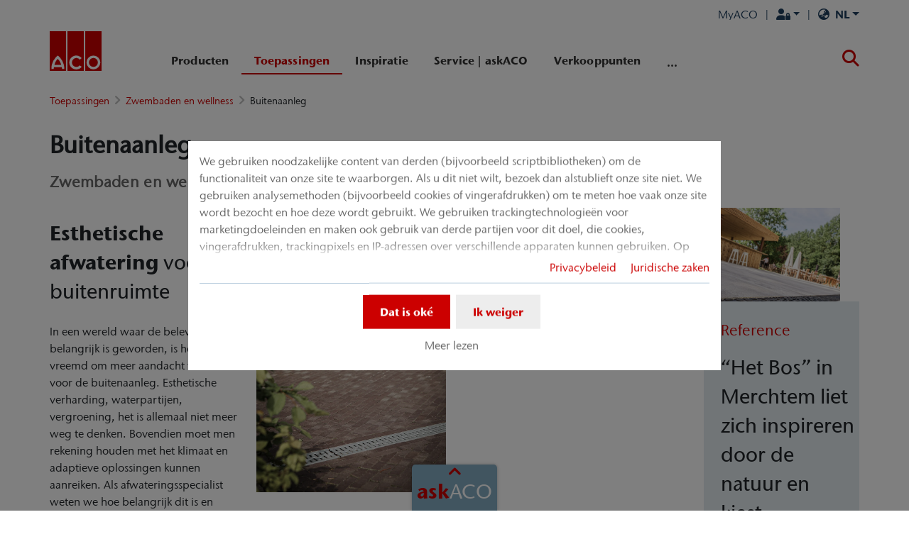

--- FILE ---
content_type: text/html; charset=utf-8
request_url: https://www.aco.be/toepassingen/zwembaden-en-wellness/buitenaanleg
body_size: 21921
content:
<!DOCTYPE html>
<html lang="nl" aco-fv-lang>
<head>

<meta charset="utf-8">
<!-- 
	This website is powered by TYPO3 - inspiring people to share!
	TYPO3 is a free open source Content Management Framework initially created by Kasper Skaarhoj and licensed under GNU/GPL.
	TYPO3 is copyright 1998-2026 of Kasper Skaarhoj. Extensions are copyright of their respective owners.
	Information and contribution at https://typo3.org/
-->


<link rel="icon" href="https://www.aco.be/_assets/065c8380dbb48533788f351ce3c92384/images/favicon.ico" type="image/vnd.microsoft.icon">
<title>Esthetische afwatering voor de buitenomgeving</title>
<meta name="generator" content="TYPO3 CMS">
<meta name="viewport" content="width=device-width, initial-scale=1">
<meta name="robots" content="index, follow">
<meta name="description" content="Esthetische verharding, waterpartijen, vergroening, het is allemaal niet meer weg te denken uit de hedendaagse trends in buitenaanleg. Bovendien moet men rekening houden met het klimaat en adaptieve oplossingen kunnen aanreiken. Ontdek ons pallet aan aantrekkelijke, functionele én duurzame producten.">
<meta name="author" content="ACO">
<meta property="og:type" content="website">
<meta property="og:url" content="https://www.aco.be/toepassingen/zwembaden-en-wellness/buitenaanleg">
<meta property="og:title" content="Esthetische afwatering voor de buitenomgeving">
<meta property="og:description" content="Esthetische verharding, waterpartijen, vergroening, het is allemaal niet meer weg te denken uit de hedendaagse trends in buitenaanleg. Bovendien moet men rekening houden met het klimaat en adaptieve">
<meta property="og:site_name" content="ACO">
<meta property="og:locale" content="nl_BE">
<meta name="twitter:card" content="summary">
<meta name="twitter:title" content="Esthetische afwatering voor de buitenomgeving">
<meta name="twitter:description" content="Esthetische verharding, waterpartijen, vergroening, het is allemaal niet meer weg te denken uit de hedendaagse trends in buitenaanleg. Bovendien moet men rekening houden met het klimaat en adaptieve">
<meta name="charset" content="utf-8">
<meta name="revisit" content="7 days">
<meta name="revisit-after" content="7 days">
<meta name="rating" content="general">
<meta name="twitter:url" content="https://www.aco.be/toepassingen/zwembaden-en-wellness/buitenaanleg">
<meta name="title" content="Esthetische afwatering voor de buitenomgeving">
<meta name="publisher" content="ACO">
<meta name="copyright" content="ACO Passavant NV">
<meta name="theme-color" content="#c00">
<meta name="language" content="nl_BE">
<meta property="article:author" content="ACO">

<link rel="stylesheet" href="https://www.aco.be/typo3temp/assets/compressed/merged-f9cadce9705bbcc4de9b5de034ff4153-1fb7719ae4b053cfccca460b42fdc5f8.css?1767874549" media="all">

<link rel="stylesheet" href="https://www.aco.be/typo3temp/assets/compressed/merged-4201debceb7778e8a5c7d387a1e495ce-dbb0f797076a1de383f64349fba55ae5.css?1767874549" media="all">



<script>
/**/
var TYPO3 = Object.assign(TYPO3 || {}, Object.fromEntries(Object.entries({"settings":{"TS":{"googleApiKey":"AIzaSyDKySp0cI71e5XQiTVQD5TfOcNrrkhSWeM","websiteCountryCode":"be"}},"lang":{"tx_acocookieconsent.blocked_content_element.text":"Helaas kunnen we deze inhoud niet aan u tonen, omdat uw privacy-instellingen dat niet toestaan.","cookieconsent.fallback.addresssearch.text":"We utilize Google Maps to find merchants in your area.<br\/>\n\t\t\t\tWe use it to process the ZIP code that you submit.<br\/>\n\t\t\t\tTherefore please agree to the use of Google Maps.","tx_acocookieconsent.blocked_content_element.buttons.consent":"Toestaan %1$s","tx_acocookieconsent.blocked_content_element.buttons.settings":"Privacy-instellingen","toggle-read-more":"Meer lezen","toggle-read-less":"Minder lezen","cookieconsent.fallback.maps.copyright":"Screenshot &copy; 2020 GeoBasis-DE\/BKG, Google","cookieconsent.fallback.maps.terms.text":"Google Maps Terms of Service","cookieconsent.fallback.maps.terms.link":"https:\/\/www.google.com\/intl\/en_US\/help\/terms_maps.html","cookieconsent.fallback.messenger.text":"The professional chat is blocked by your privacy settings. Please accept the Baufragen_chat cookie in the privacy settings.","cookieconsent.fallback.projectManager.text":"The ACO ProjectManager is blocked by your privacy settings. Please accept the ACO ProjectManager cookie and resources in the privacy settings.","tx_acocontact.formValidation.types.select.notEmpty":"Please choose your inquiry...","tx_acocontact.formValidation.fields.q.notEmpty":"Please enter your ZIP code into the search field.","tx_acocontact.formValidation.fields.q.zipCode.DE":"Please check your input. The ZIP code is required to have five digits.","tx_acocontact.formValidation.fields.q.zipCode.AT":"Please check your input. The ZIP code is required to have four digits.","txDkdDocumentWallet.minimumCharacters":"Minimum length is %1 characters.","txDkdDocumentWallet.maximumCharacters":"Maximum length is %1 characters.","txDkdDocumentWallet.accessForbidden":"Access forbidden. Please login to edit your wallet.","txDkdDocumentWallet.notFoundError":"The document wallet was not found.","txDkdDocumentWallet.internalError":"The action could not be performed due to an internal error. Please try again later.","txDkdDocumentWallet.notice":"Notice","txDkdDocumentWallet.questionDeleteWallet":"Do you want to delete wallet '%1'?","txDkdDocumentWallet.btnClose":"Close","txDkdDocumentWallet.btnAbort":"Abort","txDkdDocumentWallet.btnDelete":"Delete","txDkdDocumentWallet.defaultWalletSucessfullyChanged":"You successfully changed your default wallet.","txDkdDocumentWallet.button.addToWallet.added":"In wallet","txDkdDocumentWallet.button.addToWallet.add":"Add to wallet","txDkdDocumentWallet.button.addToWallet.spinner":"","tx_aco_catalog_form_error.minValueIs1":"Value must be greater than or equal to 1.","tx_acocatalog.wallet.itemAlreadyInWallet":"Product is already in wallet"}}).filter((entry) => !['__proto__', 'prototype', 'constructor'].includes(entry[0]))));
/**/
</script>


<script>
/*<![CDATA[*/
/*klaro-configuration*/

var privacyPid = '715'
var legalPid = '716'
var mustConsent = 0 ? true : false

var isoCode = 'nl';
var fallbackLang = isoCode === 'bs' ? 'hr' : 'en';

// Workaround for websites with nn- prefix instead of no- for Norway language
if (document.querySelector('html').getAttribute('lang').startsWith('nn-')) {
  isoCode = 'nn';
  fallbackLang = 'no';
}

var translations = [];
translations[isoCode] = {
  consentModal: {
    description: "We gebruiken noodzakelijke content van derden (bijvoorbeeld scriptbibliotheken) om de functionaliteit van onze site te waarborgen. Als u dit niet wilt, bezoek dan alstublieft onze site niet. We gebruiken analysemethoden (bijvoorbeeld cookies of vingerafdrukken) om te meten hoe vaak onze site wordt bezocht en hoe deze wordt gebruikt. We gebruiken trackingtechnologieën voor marketingdoeleinden en maken ook gebruik van derde partijen voor dit doel, die cookies, vingerafdrukken, trackingpixels en IP-adressen over verschillende apparaten kunnen gebruiken. Op onze website integreren we content van derden van andere aanbieders (bijvoorbeeld sociale plugins, kaartdiensten, externe lettertypen). We hebben geen invloed op de verdere gegevensverwerking en eventuele tracking door de derde partij. Met uw instellingen in het toestemmingsbanner stemt u in met de hierboven beschreven processen. U kunt uw toestemming te allen tijde intrekken met ingang van de toekomst. U kunt meer informatie vinden in ons privacybeleid.",
    additionalLinks: {
      legal: "Juridische zaken",
      privacyPolicy: "Privacybeleid"
    }
  },
  consentNotice: {
    description: "We gebruiken noodzakelijke content van derden (bijvoorbeeld scriptbibliotheken) om de functionaliteit van onze site te waarborgen. Als u dit niet wilt, bezoek dan alstublieft onze site niet. We gebruiken analysemethoden (bijvoorbeeld cookies of vingerafdrukken) om te meten hoe vaak onze site wordt bezocht en hoe deze wordt gebruikt. We gebruiken trackingtechnologieën voor marketingdoeleinden en maken ook gebruik van derde partijen voor dit doel, die cookies, vingerafdrukken, trackingpixels en IP-adressen over verschillende apparaten kunnen gebruiken. Op onze website integreren we content van derden van andere aanbieders (bijvoorbeeld sociale plugins, kaartdiensten, externe lettertypen). We hebben geen invloed op de verdere gegevensverwerking en eventuele tracking door de derde partij. Met uw instellingen in het toestemmingsbanner stemt u in met de hierboven beschreven processen. U kunt uw toestemming te allen tijde intrekken met ingang van de toekomst. U kunt meer informatie vinden in ons privacybeleid.",
    learnMore: "Meer lezen"
  },
  purposes: [],
};

var klaroConfig = {
  mustConsent: mustConsent,
  noticeAsModal: true,
  groupByPurpose: false,
  acceptAll: true,
  services: [{"name":"technicalNecessary","title":"Technisch noodzakelijk","description":"Deze website kan enkele cookies vereisen voor basisfuncties zoals toegang tot beveiligde delen van de website en het notitieblok.","required":true},{"name":"video","title":"YouTube","description":"Met uw toestemming zullen wij video's van YouTube op onze website plaatsen."},{"name":"maps","title":"Google Maps","description":"Met uw toestemming kunnen kaarten worden weergegeven via Google Maps. We gebruiken ook Google Maps om locatie-specifieke zoekresultaten te tonen."},{"name":"socialmedia","title":"Social media","description":"We gebruiken Juicer.io om onze social media-activiteiten op bepaalde pagina's te presenteren. Dit kan ook extra content van derden afkomstig van de volgende platforms bevatten: Facebook, Twitter, Instagram, LinkedIn, Flickr, YouTube."},{"name":"marketing","title":"Marketing","description":"Reclame-\/targeting-cookies kunnen worden geplaatst door derden waarmee wij eventueel reclamecampagnes uitvoeren.","longDescription":"Het verzamelen van informatie over uw gebruik van de inhoud, en de combinatie met eerder verzamelde informatie, gebruikt om uw gebruik van de dienst te meten, te begrijpen en te rapporteren. Dit omvat niet de personalisatie, het verzamelen van informatie over uw gebruik van deze dienst om vervolgens de inhoud en\/of de reclame voor u in andere contexten te personaliseren, d.w.z. op andere diensten, zoals websites of apps, in de loop van de tijd. Prestatiecookies meten de prestaties van de website. Functionele cookies verbeteren uw ervaring door bijvoorbeeld uw recente instellingen te onthouden. We plaatsen ook social media cookies, waarmee u de inhoud van deze website kunt delen op social media-kanalen."}],
  fallbackLang: fallbackLang,
  translations: translations,
  callback: function(consent, service) {
    var reloadPage = false;
    document.querySelectorAll('[data-gdpr-cmp-name="' + service.name + '"]')
      .forEach( function (x) {
        if (Number(consent) === Number(x.getAttribute('data-gdpr-cmp-consented'))) {
          return;
        }
        if (Number(x.getAttribute('data-gdpr-cmp-reload')) === 1) {
            reloadPage = true;
            return;
        }
        x.setAttribute('data-gdpr-cmp-consented', Number(consent));
      });

    if (reloadPage) {
      let url = location.toString();
      url += (location.search === '' ? '?' : '&') + new Date().getTime();
      document.location = url;
    }
  },
  acoCookieConsent: {
    additionalLinks: {},
  },
};
if (privacyPid.length) {
  const privacyPolicyLink = 'https://www.aco.be/service-askaco/ons-bedrijf/privacyverklaring/acoBaseContentOnlyPage.html'
  if (privacyPolicyLink.length) { // page URL may not be present if page is not available in current language
    klaroConfig.acoCookieConsent.additionalLinks.privacyPolicy = privacyPolicyLink
  }
}

if (legalPid.length) {
  klaroConfig.acoCookieConsent.additionalLinks.legal = 'https://www.aco.be/service-askaco/ons-bedrijf/algemene-voorwaarden/acoBaseContentOnlyPage.html'
}

const isIE11 = !!window.MSInputMethodContext && !!document.documentMode;
if (isIE11) {
  for (var i in klaroConfig.services) {
    if (klaroConfig.services[i].hasOwnProperty('longDescription') && klaroConfig.services[i].longDescription !== null) {
      if (klaroConfig.services[i].longDescription.length) {
        klaroConfig.services[i].description += ' ' + klaroConfig.services[i].longDescription;
      }
    }
  }
}


if (klaroConfig.translations.hasOwnProperty('ar')) {
  klaroConfig.translations.ar.acceptAll = 'قبول الكل';
  klaroConfig.translations.ar.acceptSelected = 'قبول المحدد';
  klaroConfig.translations.ar.decline = 'أناأرفض';
  klaroConfig.translations.ar.close = 'اغلاق';
  klaroConfig.translations.ar.consentModal.title = 'الخدمات التي نوداستخدامها';
  klaroConfig.translations.ar.ok = 'موافق';
  klaroConfig.translations.ar.save = 'حفظ';
  klaroConfig.translations.ar.poweredBy = 'نفذ ببرنامج كلارو!';
  klaroConfig.translations.ar.service = {
    disableAll: {
      title:  'تمكين أو تعطيل كافة الخدمات',
      description: 'استخدم رمز التبديل هذا لتمكين كافة الخدمات أو تعطيلها.'
    },
    required: {
    description: 'هذه الخدمات مطلوبة دائما',
    title: '(مطلوب دائما)'
    }
  };
}

if (klaroConfig.translations.hasOwnProperty('bg')) {
  klaroConfig.translations.bg.acceptAll = 'Приемам всичко';
  klaroConfig.translations.bg.acceptSelected = 'Приемете избраното';
  klaroConfig.translations.bg.decline = 'Аз отказвам';
  klaroConfig.translations.bg.consentModal.title = 'Услуги, които бихме искали да използваме';
  klaroConfig.translations.bg.ok = 'Това е добре';
  klaroConfig.translations.bg.save = 'Запазете';
  klaroConfig.translations.bg.poweredBy = 'Реализирано с Кlaro!';
  klaroConfig.translations.bg.service = {
    disableAll: {
      title:  'Активирайте или деактивирайте всички услуги',
      description: 'Използвайте този превключвател, за да активирате или деактивирате всички услуги.'
    },
    required: {
      description: 'Тези услуги винаги се изискват',
      title: '(винаги се изисква)'
    }
  };
}

if (klaroConfig.translations.hasOwnProperty('hr')) {
  klaroConfig.translations.hr.acceptAll = 'Prihvatiti sve';
  klaroConfig.translations.hr.acceptSelected = 'Prihvati odabrano';
}

if (klaroConfig.translations.hasOwnProperty('cs')) {
  klaroConfig.translations.cs.acceptAll = 'Přijmout vše';
  klaroConfig.translations.cs.acceptSelected = 'Přijmout vybrané';
  klaroConfig.translations.cs.decline = 'odmítám';
  klaroConfig.translations.cs.save = 'Uložit';
  klaroConfig.translations.cs.consentModal.title = 'Služby, které bychom rádi využili';
  klaroConfig.translations.cs.ok = 'To je v pořádku';
  klaroConfig.translations.cs.poweredBy = 'Realizováno s Klaro!';
  klaroConfig.translations.cs.service = {
    disableAll: {
      title: 'Povolte nebo zakažte všechny služby',
      description: 'Pomocí tohoto přepínače můžete povolit nebo zakázat všechny služby.'
    },
    required: {
      description: 'Tato služba je vždy vyžadována',
      title: '(vždy vyžadováno)'
    }
  };
}

if (klaroConfig.translations.hasOwnProperty('et')) {
  klaroConfig.translations.et.acceptAll = 'Aktsepteeri kõiki';
  klaroConfig.translations.et.acceptSelected = 'Nõustu valitud';
  klaroConfig.translations.et.decline = 'ma keeldun';
  klaroConfig.translations.et.save = 'Salvesta';
  klaroConfig.translations.et.consentModal.title = 'Teenused, mida me sooviksime kasutada';
  klaroConfig.translations.et.ok = 'See on ok';
  klaroConfig.translations.et.poweredBy = 'realiseeritud koos Klaro!';
  klaroConfig.translations.et.service = {
    disableAll: {
      title: 'Lubage või keelake kõik teenused',
      description: 'Kasutage seda lülitit kõigi teenuste lubamiseks või keelamiseks.'
    },
    required: {
      description: 'Need teenused on alati vajalikud',
      title: '(alati nõutav)'
    }
  };
}

if (klaroConfig.translations.hasOwnProperty('lv')) {
  klaroConfig.translations.lv.acceptAll = 'Pieņemt visus';
  klaroConfig.translations.lv.acceptSelected = 'Pieņemt atlasīto';
  klaroConfig.translations.lv.decline = 'es noraidu';
  klaroConfig.translations.lv.save = 'Saglabāt';
  klaroConfig.translations.lv.consentModal.title = 'Pakalpojumi, kurus mēs vēlētos izmantot';
  klaroConfig.translations.lv.ok = 'Tas ir labi';
  klaroConfig.translations.lv.poweredBy = 'Sapratis ar Klaro!';
  klaroConfig.translations.lv.service = {
    disableAll: {
      title: 'Iespējot vai atspējot visus pakalpojumus',
      description: 'Izmantojiet šo slēdzi, lai iespējotu vai atspējotu visus pakalpojumus.'
    },
    required: {
      description: 'Šie pakalpojumi vienmēr ir nepieciešami',
      title: '(vienmēr vajadzīgs)'
    }
  };
}

if (klaroConfig.translations.hasOwnProperty('lt')) {
  klaroConfig.translations.lt.acceptAll = 'Sutinku su visais';
  klaroConfig.translations.lt.acceptSelected = 'Sutinku su pasirinktais';
  klaroConfig.translations.lt.decline = 'Nesutinku';
  klaroConfig.translations.lt.save = 'Patvirtinti';
  klaroConfig.translations.lt.consentModal.title = 'Paslaugos, kuriomis norėtume naudotis';
  klaroConfig.translations.lt.ok = 'Sutinku';
  klaroConfig.translations.lt.poweredBy = 'Sukurta su Klaro!!';
  klaroConfig.translations.lt.service = {
    disableAll: {
      title: 'Įgalinti arba išjungti visas paslaugas',
      description: 'Norėdami įjungti arba išjungti visas paslaugas, naudokite šį jungiklį.'
    },
    required: {
      description: 'Šios paslaugos visada reikalingos',
      title: '(visada reikalinga)'
    }
  };
}

if (klaroConfig.translations.hasOwnProperty('sl')) {
  klaroConfig.translations.sl.acceptAll = 'Sprejmi vse';
  klaroConfig.translations.sl.acceptSelected = 'Sprejmi izbrano';
  klaroConfig.translations.sl.decline = 'zavračam';
  klaroConfig.translations.sl.save = 'Shrani';
  klaroConfig.translations.sl.consentModal.title = 'Storitve, ki bi jih radi uporabljali';
  klaroConfig.translations.sl.ok = 'V redu je';
  klaroConfig.translations.sl.poweredBy = 'Uresničeno s Klaro!';
  klaroConfig.translations.sl.service = {
    disableAll: {
      title: 'Omogočite ali onemogočite vse storitve',
      description: 'S tem stikalom omogočite ali onemogočite vse storitve.'
    },
    required: {
      description: 'Te storitve so vedno potrebne',
      title: '(vedno zahteva)'
    }
  };
}

if (klaroConfig.translations.hasOwnProperty('ro')) {
  klaroConfig.translations.ro.acceptAll = 'Accepta toate';
  klaroConfig.translations.ro.acceptSelected = 'Acceptați selectat';
}

if (klaroConfig.translations.hasOwnProperty('hu')) {
  klaroConfig.translations.hu.save = 'Megment';
  klaroConfig.translations.hu.acceptAll = 'Mindent elfogad';
  klaroConfig.translations.hu.acceptSelected = 'A kiválasztott elfogadása';
}

if (klaroConfig.translations.hasOwnProperty('hr')) {
  klaroConfig.translations.hr.acceptAll = 'Prihvatiti sve';
  klaroConfig.translations.hr.acceptSelected = 'Prihvati odabrano';
}

if (klaroConfig.translations.hasOwnProperty('bs')) {
  klaroConfig.translations.bs.acceptAll = 'Prihvatiti sve';
  klaroConfig.translations.bs.acceptSelected = 'Prihvati odabrano';
}

if (klaroConfig.translations.hasOwnProperty('el')) {
  klaroConfig.translations.el.acceptAll = 'Αποδοχή όλων';
  klaroConfig.translations.el.acceptSelected = 'Αποδοχή επιλεγμένη';
}

if (klaroConfig.translations.hasOwnProperty('fi')) {
  klaroConfig.translations.fi.acceptAll = 'Hyväksy kaikki';
  klaroConfig.translations.fi.acceptSelected = 'Hyväksy valittu';
}

if (klaroConfig.translations.hasOwnProperty('sr')) {
  klaroConfig.translations.sr.acceptAll = 'Prihvatiti sve';
  klaroConfig.translations.sr.acceptSelected = 'Prihvati odabrano';
  klaroConfig.translations.sr.decline = 'Odbijam';
  klaroConfig.translations.sr.consentModal.title = 'Informacije koje želimo da prikupimo';
  klaroConfig.translations.sr.service = {
    disableAll: {
      title: 'Omogući ili onemogući sve usluge',
      description: 'Koristite ovaj prekidač kako biste omogućili ili onemogućili sve usluge odjednom'
    },
    required: {
      title: '(obavezno)',
      description: 'Ova usluga je uvek obavezna'
    }
  };
}

if (klaroConfig.translations.hasOwnProperty('vi')) {
  klaroConfig.translations.vi.save = 'LƯU';
  klaroConfig.translations.vi.consentModal.title = 'Các dịch vụ chúng tôi sử dụng';
  klaroConfig.translations.vi.decline = 'Từ chối';
  klaroConfig.translations.vi.ok = 'Đồng ý';
  klaroConfig.translations.vi.acceptAll = 'Chấp nhận tất cả';
  klaroConfig.translations.vi.acceptSelected = 'Chấp nhận đã chọn';
  klaroConfig.translations.vi.close = 'Đóng';
  klaroConfig.translations.vi.service = {
    disableAll: {
      title: 'Bật hoặc tắt tất cả các dịch vụ',
      description: 'Sử dụng công tắc này để bật hoặc tắt tất cả các dịch vụ.'
    },
    required: {
      title: '(Luôn yêu cầu)'
    }
  };
}

if (klaroConfig.translations.hasOwnProperty('id')) {
  klaroConfig.translations.id.save = 'Simpan';
  klaroConfig.translations.id.consentModal.title = 'Layanan yang Ingin Kami Gunakan';
  klaroConfig.translations.id.decline = 'Saya menolak';
  klaroConfig.translations.id.ok = 'Tidak apa-apa';
  klaroConfig.translations.id.acceptAll = 'Terima semua';
  klaroConfig.translations.id.acceptSelected = 'Terima yang dipilih';
  klaroConfig.translations.id.close = 'Tutup';
  klaroConfig.translations.id.service = {
    disableAll: {
      title: 'Aktifkan atau Nonaktifkan Semua Layanan',
      description: 'Gunakan sakelar ini untuk mengaktifkan atau menonaktifkan semua layanan.'
    },
    required: {
      title: '(Selalu Dibutuhkan)'
    }
  };
}

if (klaroConfig.translations.hasOwnProperty('sq')) {
  klaroConfig.translations.sq.save = 'Ruaj';
  klaroConfig.translations.sq.consentModal.title = 'Shërbimet që dëshirojme të përdorim.';
  klaroConfig.translations.sq.decline = 'Unë refuzoj';
  klaroConfig.translations.sq.ok = 'Kjo është në rregull';
  klaroConfig.translations.sq.acceptAll = 'Prano të gjitha';
  klaroConfig.translations.sq.acceptSelected = 'Prano të përzgjedhurat';
  klaroConfig.translations.sq.close = 'Mbylle';
  klaroConfig.translations.sq.service = {
    disableAll: {
      title: 'Aktivizimi ose çaktivizimi i të gjitha shërbimeve.',
      description: 'Përdoreni këtë çelës për të aktivizuar ose çaktivizuar të gjitha shërbimet.'
    },
    required: {
      title: '(Kerkohet gjithmone)'
    }
  };
}

if (klaroConfig.translations.hasOwnProperty('tr')) {
  klaroConfig.translations.tr.acceptAll = 'Tümünü kabul et';
  klaroConfig.translations.tr.acceptSelected = 'Seçilenleri kabul et';
}

if (klaroConfig.translations.hasOwnProperty('uk')) {
  klaroConfig.translations.uk.acceptAll = 'Прийняти всі';
  klaroConfig.translations.uk.acceptSelected = 'Прийняти вибрані';
  klaroConfig.translations.uk.close = 'Закрити';
  klaroConfig.translations.uk.decline = 'Я відмовляюся';
  klaroConfig.translations.uk.save = 'Зберегти';
  klaroConfig.translations.uk.consentModal.title = 'Послуги, якими ми хотіли б скористатися';
  klaroConfig.translations.uk.ok = 'Нічого страшного';
  klaroConfig.translations.uk.poweredBy = 'Працює на Klaro!';
  klaroConfig.translations.uk.service = {
    disableAll: {
      title: 'Увімкнути або вимкнути всі послуги',
      description: 'Використовуйте цей перемикач, щоб увімкнути або вимкнути всі послуги.'
    },
    required: {
      description: 'Ця послуга завжди потрібна',
      title: '(завжди потрібно)'
    }
  };
}

if (klaroConfig.translations.hasOwnProperty('mk')) {
  klaroConfig.translations.mk.acceptAll = 'Прифати сè';
  klaroConfig.translations.mk.acceptSelected = 'Прифати избрани';
  klaroConfig.translations.mk.close = 'Затвори';
  klaroConfig.translations.mk.decline = 'Одбивам';
  klaroConfig.translations.mk.save = 'Зачувај';
  klaroConfig.translations.mk.consentModal.title = 'Услуги што сакаме да ги користиме';
  klaroConfig.translations.mk.ok = 'Во ред е';
  klaroConfig.translations.mk.poweredBy = 'Поддржано од Klaro!';
  klaroConfig.translations.mk.service = {
    disableAll: {
      title: 'Овозможи или оневозможи ги сите услуги',
      description: 'Користете го овој прекинувач за да ги овозможите или оневозможите сите услуги.'
    },
    required: {
      description: 'Оваа услуга секогаш е потребна.',
      title: '(секогаш е потребно)'
    }
  };
}







/*]]>*/
</script>




	<link rel="apple-touch-icon" sizes="57x57" href="https://www.aco.be/typo3temp/assets/_processed_/2/7/csm_aco-logo-1x1_76c771b7f5.png?fileVersion=1744801976">
	<link rel="apple-touch-icon" sizes="60x60" href="https://www.aco.be/typo3temp/assets/_processed_/2/7/csm_aco-logo-1x1_e5e3679359.png?fileVersion=1744801976">
	<link rel="apple-touch-icon" sizes="72x72" href="https://www.aco.be/typo3temp/assets/_processed_/2/7/csm_aco-logo-1x1_5c21ceee4c.png?fileVersion=1744801977">
	<link rel="apple-touch-icon" sizes="76x76" href="https://www.aco.be/typo3temp/assets/_processed_/2/7/csm_aco-logo-1x1_7cf937ef15.png?fileVersion=1744801977">
	<link rel="apple-touch-icon" sizes="114x114" href="https://www.aco.be/typo3temp/assets/_processed_/2/7/csm_aco-logo-1x1_df70afe436.png?fileVersion=1744801978">
	<link rel="apple-touch-icon" sizes="120x120" href="https://www.aco.be/typo3temp/assets/_processed_/2/7/csm_aco-logo-1x1_72a923a370.png?fileVersion=1744801978">
	<link rel="apple-touch-icon" sizes="144x144" href="https://www.aco.be/typo3temp/assets/_processed_/2/7/csm_aco-logo-1x1_5e3a4ced92.png?fileVersion=1744801979">
	<link rel="apple-touch-icon" sizes="152x152" href="https://www.aco.be/typo3temp/assets/_processed_/2/7/csm_aco-logo-1x1_d2ceb973e2.png?fileVersion=1744801979">
	<link rel="apple-touch-icon" sizes="167x167" href="https://www.aco.be/typo3temp/assets/_processed_/2/7/csm_aco-logo-1x1_7f218afabf.png?fileVersion=1744801980">
	<link rel="apple-touch-icon" sizes="180x180" href="https://www.aco.be/typo3temp/assets/_processed_/2/7/csm_aco-logo-1x1_207bd40970.png?fileVersion=1744801980">
	<link rel="apple-touch-icon" sizes="1024x1024" href="https://www.aco.be/typo3temp/assets/_processed_/2/7/csm_aco-logo-1x1_467fabcd8d.png?fileVersion=1744801981">

	<meta name="apple-mobile-web-app-capable" content="yes">
	<meta name="mobile-web-app-capable" content="yes">
	<meta name="apple-mobile-web-app-status-bar-style" content="black-translucent">


<link rel="canonical" href="https://www.aco.be/toepassingen/zwembaden-en-wellness/buitenaanleg"/>

<link rel="alternate" hreflang="nl-BE" href="https://www.aco.be/toepassingen/zwembaden-en-wellness/buitenaanleg"/>
<link rel="alternate" hreflang="fr-BE" href="https://www.aco.be/fr/applications/piscines-et-centres-de-bien-etre/amenagement-exterieur"/>
<link rel="alternate" hreflang="x-default" href="https://www.aco.be/toepassingen/zwembaden-en-wellness/buitenaanleg"/>

<script data-type='text/javascript'
				data-src="https://www.aco.be/_assets/dfc4b9baf2768a6b3625fcf761b91537/JavaScript/datalayer.js?fileVersion=1714380330"
				data-name="marketing"
				type="text/plain"
				>
</script>



<script data-type="text/javascript"
				data-name="marketing"
				type="text/plain"
				>
	    <!-- Google Tag Manager -->
    (function(w,d,s,l,i){w[l]=w[l]||[];w[l].push({'gtm.start':
      new Date().getTime(),event:'gtm.js'});var f=d.getElementsByTagName(s)[0], j=d.createElement(s),dl=l!='dataLayer'?'&l='+l:'';j.async=true;j.src=
      '//www.googletagmanager.com/gtm.js?id='+i+dl;f.parentNode.insertBefore(j,f);
      })(window,document,'script','dataLayer','GTM-WXJT6NQ');
    <!-- End Google Tag Manager -->
</script>


<!-- This site is optimized with the Yoast SEO for TYPO3 plugin - https://yoast.com/typo3-extensions-seo/ -->
<script type="application/ld+json">[{"@context":"https:\/\/www.schema.org","@type":"BreadcrumbList","itemListElement":[{"@type":"ListItem","position":1,"item":{"@id":"https:\/\/www.aco.be\/","name":"ACO - afwateringsoplossingen voor de uitdagingen van morgen"}},{"@type":"ListItem","position":2,"item":{"@id":"https:\/\/www.aco.be\/toepassingen","name":"Toepassingen"}},{"@type":"ListItem","position":3,"item":{"@id":"https:\/\/www.aco.be\/toepassingen\/zwembaden-en-wellness","name":"Zwembaden en wellness"}},{"@type":"ListItem","position":4,"item":{"@id":"https:\/\/www.aco.be\/toepassingen\/zwembaden-en-wellness\/buitenaanleg","name":"Buitenaanleg"}}]}]</script>
</head>
<body >


	<div class="mt-3 d-none" data-display-browsers="deprecated">
		<div class="container alert alert-info d-flex"><i aria-hidden="true" class="fas fa-info-circle fa-2x me-4"></i><div><h4 class="alert-heading">Browser niet ondersteund</h4><p class="mb-0">Je gebruikt een oude browser die wij niet meer ondersteunen. Overweeg het gebruik van een moderne webbrowser zoals Microsoft Edge, Google Chrome of Firefox voor de beste website-ervaring.</p><button type="button" data-dismiss="alert" class="me-3"><i class="fas fa-times" aria-hidden="true"><span class="visually-hidden">X</span></i></button>   </div></div>
	</div>



<div id="wrapper" class="page--blue " data-primarycolor="#c00" data-graycolor="#999999">
	



<header id="header-main">
	<div class="skip-links">
		<a href="#navbarSupportedContent" class="skip-links__item btn btn-primary d-none d-lg-block visually-hidden-focusable">
			Spring direct naar de hoofdnavigatie
		</a>
		<a href="#contain-main-wrap" class="skip-links__item btn btn-primary d-none d-lg-block visually-hidden-focusable">
			Spring direct naar inhoud
		</a>
	</div>

	
	
		<section class="container container-meta">
			<div class="row meta-links"><nav aria-label="Metanavigatie" class="nav-meta-wrapper"><ul class="nav nav--meta no-bullet"><li class="nav-item nav-item--meta"><div id="languageDropdown"><a class="nav-link nav-link--meta dropdown-toggle" data-bs-toggle="dropdown" href="#" role="button" aria-haspopup="true" aria-expanded="false" rel="nofollow" title="nl"><i class="fas fa-globe-asia me-2"></i><span class="text-uppercase fw-bold">nl</span></a><div class="dropdown-menu dropdown-menu--meta"><a class="dropdown-item" href="https://www.aco.be/fr/applications/piscines-et-centres-de-bien-etre/amenagement-exterieur" title="Français"><span class="text-uppercase fw-bold me-2" aria-hidden="true">fr</span>
				Français
			</a></div></div></li><li class="nav-item nav-item--meta"><span><div id="logoutDropdown"><a class="nav-link nav-link--meta dropdown-toggle" data-bs-toggle="dropdown" href="#" role="button" aria-haspopup="true" aria-expanded="false" rel="nofollow"><i class="fas fa-user-lock"><span class="visually-hidden">
											Log in
										</span></i></a><div class="dropdown-menu dropdown-menu-end dropdown-menu--meta p-4">


<form spellcheck="false" method="post" target="_top" id="metaLoginForm" action="https://www.aco.be/toepassingen/zwembaden-en-wellness/buitenaanleg?tx_acobase_login%5Baction%5D=login&amp;tx_acobase_login%5Bcontroller%5D=Login&amp;cHash=b4bce6b8650ee2ba4abadc478b8614de">
<div>
<input type="hidden" name="__referrer[@extension]" value="AcoBase" />
<input type="hidden" name="__referrer[@controller]" value="Login" />
<input type="hidden" name="__referrer[@action]" value="navForm" />
<input type="hidden" name="__referrer[arguments]" value="YTowOnt9f822ee6d68383f6a459dc4be6dea0b42f2caa96f" />
<input type="hidden" name="__referrer[@request]" value="{&quot;@extension&quot;:&quot;AcoBase&quot;,&quot;@controller&quot;:&quot;Login&quot;,&quot;@action&quot;:&quot;navForm&quot;}66bc49f37382c54e15d27cfec00dadc2a059e0d6" />
<input type="hidden" name="__RequestToken" value="eyJ0eXAiOiJKV1QiLCJhbGciOiJIUzI1NiIsImtpZCI6IntcInR5cGVcIjpcIm5vbmNlXCIsXCJuYW1lXCI6XCJLaXNiRzRDQ3hHU3FjSGgtbi12dzNBXCJ9In0.[base64].59uFNaTMp7QY0n-C0Myc3T-9iEVtXf_2rmVIGL2i0fM"/><input type="hidden" name="__trustedProperties" value="{&quot;user&quot;:1,&quot;pass&quot;:1,&quot;permalogin&quot;:1,&quot;submit&quot;:1,&quot;logintype&quot;:1,&quot;pid&quot;:1}dc8ed89a91aecdeac76fba15f36685a152e9781d" />
</div>

	<label class="d-none error mb-2">Er deed zich een fout voor bij het inloggen. Vermoedelijk heb je jouw gebruikersnaam of paswoord verkeerd ingevuld. Zorg ervoor dat je ze precies invoert zoals ze zijn, inclusief hoofdletters en kleine letters. Een andere mogelijkheid is dat cookies uitgeschakeld zijn in de instellingen van je browser.</label>
	
	<div class="mb-2">
		<label for="userMeta">Gebruikersnaam</label>
		<input autocomplete="username" class="form-control" id="userMeta" type="text" name="user" required="required" />
	</div>
	<div class="mb-2">
		<label for="passMeta">Wachtwoord</label>
		<div class="input-with-icon">
			<input required="required" autocomplete="current-password" class="form-control" id="passMeta" type="password" name="pass" value="" />
			<i class="fas fa-eye" data-action-toggle-password="#passMeta"></i>
		</div>
	</div>

	
		<div class="mb-2">
			<a href="https://www.aco.be/myaco?tx_felogin_login%5Baction%5D=recovery&amp;tx_felogin_login%5Bcontroller%5D=PasswordRecovery">
				Wachtwoord vergeten?
			</a>
		</div>
	

	<div class="mb-2 form-check">
		
				<input type="hidden" name="permalogin" value="0" />
				<input type="hidden" name="permalogin" value="" /><input class="form-check-input" id="permaloginMeta" type="checkbox" name="permalogin" value="1" />
			
		<label class="form-check-label" for="permaloginMeta">
			Blijf ingelogd
		</label>
	</div>

	<div class="row mb-2">
		<div class="col-6">
			<input class="btn btn-primary btn-sm" type="submit" value="Log in" name="submit" />
		</div>
		
	</div>

	<div class="felogin-hidden">
		<input type="hidden" name="logintype" value="login" />
		<input id="pidMeta" type="hidden" name="pid" value="" />
	</div>

</form>



</div></div></span></li><li class="nav-item nav-item--meta d-none d-md-flex"><span><a href="https://www.aco.be/myaco" class="nav-link nav-link--meta p-0">
								MyACO
							</a></span></li></ul></nav></div>
		</section>
		
	
	<div class="container container-navbar overflow-hidden">
		<nav aria-label="Hoofdnavigatie" class="navbar navbar-expand-lg p-0">

			
				<a href="https://www.aco.be/" title="ACO" class="navbar-brand">
					<img title="ACO" alt="ACO" src="https://www.aco.be/_assets/065c8380dbb48533788f351ce3c92384/AcoLayout/images/aco-logo.svg?fileVersion=1714380330" width="73" height="56" />
				</a>
			
			<div class="collapse navbar-collapse" id="navbarSupportedContent">
				

<ul class="navbar-nav nav-main me-auto">

	
	
	<li class="nav-item  dropdown">
		<div class="nav-link-wrapper aco-pseudo-separator aco-pseudo-separator--lg-none">
			<div class="dropdown-toggle">
				
	
	<a href="https://www.aco.be/producten" class="nav-link nav-main__lvl-1__link">
		Producten
	</a>

				
					<button class="btn p-0 toggle-sub" role="button" aria-haspopup="true" aria-expanded="false">
						<span class="visually-hidden">Submenu van “Producten”</span>
					</button>
				
			</div>
		</div>

		
			<div class="dropdown-menu nav-main__lvl-2__container navbar--columns" aria-labelledby="navbarDropdown" data-dropdown-menu="1">
				
	
	<div class="nav-item nav-main__lvl-1__item untoggle-sub__container d-lg-none">
		<div class="nav-link-wrapper aco-pseudo-separator aco-pseudo-separator--lg-none">
			<div class="nav-link nav-main__lvl-1__link gap-2">
				<button class="btn p-0 untoggle-sub">
					<span class="visually-hidden">Terug naar het vorige level: “Producten”</span>
				</button>
				<span style="margin-top: -3px;">
									
									Producten
								</span>
			</div>
		</div>
	</div>

				
					
	
	
	<div class="nav-main__lvl-2__item">
		<div class="nav-link-wrapper aco-pseudo-separator aco-pseudo-separator--lg-none">
			<div class="dropdown-toggle">
				
	
	<a href="https://www.aco.be/producten/house-garden" class="nav-link nav-main__lvl-2__link">
		Afwatering en infiltratie rond het huis en in de tuin
	</a>

				
					<button class="btn p-0 toggle-sub" role="button" aria-haspopup="true" aria-expanded="false">
						<span class="visually-hidden">Submenu van “Afwatering en infiltratie rond het huis en in de tuin”</span>
					</button>
				
			</div>
		</div>
		
			<div class="nav-main__lvl-3__container">
				
	
	<div class="nav-item nav-main__lvl-1__item untoggle-sub__container d-lg-none">
		<div class="nav-link-wrapper aco-pseudo-separator aco-pseudo-separator--lg-none">
			<div class="nav-link nav-main__lvl-1__link gap-2">
				<button class="btn p-0 untoggle-sub">
					<span class="visually-hidden">Terug naar het vorige level: “Afwatering en infiltratie rond het huis en in de tuin”</span>
				</button>
				<span style="margin-top: -3px;">
									
									Afwatering en infiltratie rond het huis en in de tuin
								</span>
			</div>
		</div>
	</div>

				
					
	
	
	<div class="nav-main__lvl-3__item">
		<div class="nav-link-wrapper aco-pseudo-separator aco-pseudo-separator--lg-none">
			<div class="">
				
	
	<a href="https://www.aco.be/producten/house-garden/afvoergoten" class="nav-link nav-main__lvl-3__link">
		Afvoergoten
	</a>

				
			</div>
		</div>
		
	</div>

				
					
	
	
	<div class="nav-main__lvl-3__item">
		<div class="nav-link-wrapper aco-pseudo-separator aco-pseudo-separator--lg-none">
			<div class="">
				
	
	<a href="https://www.aco.be/producten/house-garden/afvoerputten" class="nav-link nav-main__lvl-3__link">
		Afvoerputten
	</a>

				
			</div>
		</div>
		
	</div>

				
					
	
	
	<div class="nav-main__lvl-3__item">
		<div class="nav-link-wrapper aco-pseudo-separator aco-pseudo-separator--lg-none">
			<div class="">
				
	
	<a href="https://www.aco.be/producten/house-garden/buffering-en-infiltratie" class="nav-link nav-main__lvl-3__link">
		Buffering en infiltratie
	</a>

				
			</div>
		</div>
		
	</div>

				
					
	
	
	<div class="nav-main__lvl-3__item">
		<div class="nav-link-wrapper aco-pseudo-separator aco-pseudo-separator--lg-none">
			<div class="">
				
	
	<a href="https://www.aco.be/producten/house-garden/gras-en-grinddallen" class="nav-link nav-main__lvl-3__link">
		Gras- en grinddallen
	</a>

				
			</div>
		</div>
		
	</div>

				
					
	
	
	<div class="nav-main__lvl-3__item">
		<div class="nav-link-wrapper aco-pseudo-separator aco-pseudo-separator--lg-none">
			<div class="">
				
	
	<a href="https://www.aco.be/producten/house-garden/klinker-en-tegeldeksels" class="nav-link nav-main__lvl-3__link">
		Klinker- en tegeldeksels
	</a>

				
			</div>
		</div>
		
	</div>

				
					
	
	
	<div class="nav-main__lvl-3__item">
		<div class="nav-link-wrapper aco-pseudo-separator aco-pseudo-separator--lg-none">
			<div class="">
				
	
	<a href="https://www.aco.be/producten/house-garden/afwaterende-vloermatten/cleanbox-afwaterende-vloermat" class="nav-link nav-main__lvl-3__link">
		Afwaterende vloermatten
	</a>

				
			</div>
		</div>
		
	</div>

				
			</div>
		
	</div>

				
					
	
	
	<div class="nav-main__lvl-2__item">
		<div class="nav-link-wrapper aco-pseudo-separator aco-pseudo-separator--lg-none">
			<div class="dropdown-toggle">
				
	
	<a href="https://www.aco.be/producten/afwatering-voor-zwembaden-en-sanitaire-ruimtes" class="nav-link nav-main__lvl-2__link">
		Afwatering voor zwembaden en sanitaire ruimtes
	</a>

				
					<button class="btn p-0 toggle-sub" role="button" aria-haspopup="true" aria-expanded="false">
						<span class="visually-hidden">Submenu van “Afwatering voor zwembaden en sanitaire ruimtes”</span>
					</button>
				
			</div>
		</div>
		
			<div class="nav-main__lvl-3__container">
				
	
	<div class="nav-item nav-main__lvl-1__item untoggle-sub__container d-lg-none">
		<div class="nav-link-wrapper aco-pseudo-separator aco-pseudo-separator--lg-none">
			<div class="nav-link nav-main__lvl-1__link gap-2">
				<button class="btn p-0 untoggle-sub">
					<span class="visually-hidden">Terug naar het vorige level: “Afwatering voor zwembaden en sanitaire ruimtes”</span>
				</button>
				<span style="margin-top: -3px;">
									
									Afwatering voor zwembaden en sanitaire ruimtes
								</span>
			</div>
		</div>
	</div>

				
					
	
	
	<div class="nav-main__lvl-3__item">
		<div class="nav-link-wrapper aco-pseudo-separator aco-pseudo-separator--lg-none">
			<div class="">
				
	
	<a href="https://www.aco.be/producten/afwatering-voor-zwembaden-en-sanitaire-ruimtes/douchegoten" class="nav-link nav-main__lvl-3__link">
		Douchegoten
	</a>

				
			</div>
		</div>
		
	</div>

				
					
	
	
	<div class="nav-main__lvl-3__item">
		<div class="nav-link-wrapper aco-pseudo-separator aco-pseudo-separator--lg-none">
			<div class="">
				
	
	<a href="https://www.aco.be/producten/afwatering-voor-zwembaden-en-sanitaire-ruimtes/afvoergoten/slot-8-sleufgoten-uit-roestvrij-staal-voor-zwembaden-kleedruimtes-wellnesscentra-en-spas" class="nav-link nav-main__lvl-3__link">
		Afvoergoten
	</a>

				
			</div>
		</div>
		
	</div>

				
					
	
	
	<div class="nav-main__lvl-3__item">
		<div class="nav-link-wrapper aco-pseudo-separator aco-pseudo-separator--lg-none">
			<div class="">
				
	
	<a href="https://www.aco.be/producten/afwatering-voor-zwembaden-en-sanitaire-ruimtes/afvoerputten" class="nav-link nav-main__lvl-3__link">
		Afvoerputten
	</a>

				
			</div>
		</div>
		
	</div>

				
			</div>
		
	</div>

				
					
	
	
	<div class="nav-main__lvl-2__item">
		<div class="nav-link-wrapper aco-pseudo-separator aco-pseudo-separator--lg-none">
			<div class="dropdown-toggle">
				
	
	<a href="https://www.aco.be/producten/lijnafwatering-voor-de-openbare-ruimte" class="nav-link nav-main__lvl-2__link">
		Lijnafwatering voor de openbare ruimte
	</a>

				
					<button class="btn p-0 toggle-sub" role="button" aria-haspopup="true" aria-expanded="false">
						<span class="visually-hidden">Submenu van “Lijnafwatering voor de openbare ruimte”</span>
					</button>
				
			</div>
		</div>
		
			<div class="nav-main__lvl-3__container">
				
	
	<div class="nav-item nav-main__lvl-1__item untoggle-sub__container d-lg-none">
		<div class="nav-link-wrapper aco-pseudo-separator aco-pseudo-separator--lg-none">
			<div class="nav-link nav-main__lvl-1__link gap-2">
				<button class="btn p-0 untoggle-sub">
					<span class="visually-hidden">Terug naar het vorige level: “Lijnafwatering voor de openbare ruimte”</span>
				</button>
				<span style="margin-top: -3px;">
									
									Lijnafwatering voor de openbare ruimte
								</span>
			</div>
		</div>
	</div>

				
					
	
	
	<div class="nav-main__lvl-3__item">
		<div class="nav-link-wrapper aco-pseudo-separator aco-pseudo-separator--lg-none">
			<div class="">
				
	
	<a href="https://www.aco.be/producten/lijnafwatering-voor-de-openbare-ruimte/multiline-seal-in" class="nav-link nav-main__lvl-3__link">
		Multiline Seal in
	</a>

				
			</div>
		</div>
		
	</div>

				
					
	
	
	<div class="nav-main__lvl-3__item">
		<div class="nav-link-wrapper aco-pseudo-separator aco-pseudo-separator--lg-none">
			<div class="">
				
	
	<a href="https://www.aco.be/producten/lijnafwatering-voor-de-openbare-ruimte/powerdrain-seal-in" class="nav-link nav-main__lvl-3__link">
		PowerDrain Seal in
	</a>

				
			</div>
		</div>
		
	</div>

				
					
	
	
	<div class="nav-main__lvl-3__item">
		<div class="nav-link-wrapper aco-pseudo-separator aco-pseudo-separator--lg-none">
			<div class="">
				
	
	<a href="https://www.aco.be/producten/lijnafwatering-voor-de-openbare-ruimte/xtradrain" class="nav-link nav-main__lvl-3__link">
		XtraDrain
	</a>

				
			</div>
		</div>
		
	</div>

				
					
	
	
	<div class="nav-main__lvl-3__item">
		<div class="nav-link-wrapper aco-pseudo-separator aco-pseudo-separator--lg-none">
			<div class="">
				
	
	<a href="https://www.aco.be/producten/lijnafwatering-voor-de-openbare-ruimte/monoblock" class="nav-link nav-main__lvl-3__link">
		Monoblock
	</a>

				
			</div>
		</div>
		
	</div>

				
					
	
	
	<div class="nav-main__lvl-3__item">
		<div class="nav-link-wrapper aco-pseudo-separator aco-pseudo-separator--lg-none">
			<div class="">
				
	
	<a href="https://www.aco.be/producten/lijnafwatering-voor-de-openbare-ruimte/freestyle-afwatering-als-onderdeel-van-de-architectuur" class="nav-link nav-main__lvl-3__link">
		Freestyle
	</a>

				
			</div>
		</div>
		
	</div>

				
			</div>
		
	</div>

				
					
	
	
	<div class="nav-main__lvl-2__item">
		<div class="nav-link-wrapper aco-pseudo-separator aco-pseudo-separator--lg-none">
			<div class="dropdown-toggle">
				
	
	<a href="https://www.aco.be/producten/dakterras-en-balkonafwatering" class="nav-link nav-main__lvl-2__link">
		Dakterras-, gevel- en balkonafwatering
	</a>

				
					<button class="btn p-0 toggle-sub" role="button" aria-haspopup="true" aria-expanded="false">
						<span class="visually-hidden">Submenu van “Dakterras-, gevel- en balkonafwatering”</span>
					</button>
				
			</div>
		</div>
		
			<div class="nav-main__lvl-3__container">
				
	
	<div class="nav-item nav-main__lvl-1__item untoggle-sub__container d-lg-none">
		<div class="nav-link-wrapper aco-pseudo-separator aco-pseudo-separator--lg-none">
			<div class="nav-link nav-main__lvl-1__link gap-2">
				<button class="btn p-0 untoggle-sub">
					<span class="visually-hidden">Terug naar het vorige level: “Dakterras-, gevel- en balkonafwatering”</span>
				</button>
				<span style="margin-top: -3px;">
									
									Dakterras-, gevel- en balkonafwatering
								</span>
			</div>
		</div>
	</div>

				
					
	
	
	<div class="nav-main__lvl-3__item">
		<div class="nav-link-wrapper aco-pseudo-separator aco-pseudo-separator--lg-none">
			<div class="">
				
	
	<a href="https://www.aco.be/producten/dakterras-en-balkonafwatering/dakterras-en-gevelafwatering" class="nav-link nav-main__lvl-3__link">
		Dakterras- en gevelafwatering
	</a>

				
			</div>
		</div>
		
	</div>

				
					
	
	
	<div class="nav-main__lvl-3__item">
		<div class="nav-link-wrapper aco-pseudo-separator aco-pseudo-separator--lg-none">
			<div class="">
				
	
	<a href="https://www.aco.be/producten/dakterras-en-balkonafwatering/balkonafvoeren" class="nav-link nav-main__lvl-3__link">
		Balkonafvoeren
	</a>

				
			</div>
		</div>
		
	</div>

				
			</div>
		
	</div>

				
					
	
	
	<div class="nav-main__lvl-2__item">
		<div class="nav-link-wrapper aco-pseudo-separator aco-pseudo-separator--lg-none">
			<div class="dropdown-toggle">
				
	
	<a href="https://www.aco.be/producten/afwatering-voor-grootkeukens-en-voedingsindustrie" class="nav-link nav-main__lvl-2__link">
		Afwatering voor grootkeukens en voedingsindustrie
	</a>

				
					<button class="btn p-0 toggle-sub" role="button" aria-haspopup="true" aria-expanded="false">
						<span class="visually-hidden">Submenu van “Afwatering voor grootkeukens en voedingsindustrie”</span>
					</button>
				
			</div>
		</div>
		
			<div class="nav-main__lvl-3__container">
				
	
	<div class="nav-item nav-main__lvl-1__item untoggle-sub__container d-lg-none">
		<div class="nav-link-wrapper aco-pseudo-separator aco-pseudo-separator--lg-none">
			<div class="nav-link nav-main__lvl-1__link gap-2">
				<button class="btn p-0 untoggle-sub">
					<span class="visually-hidden">Terug naar het vorige level: “Afwatering voor grootkeukens en voedingsindustrie”</span>
				</button>
				<span style="margin-top: -3px;">
									
									Afwatering voor grootkeukens en voedingsindustrie
								</span>
			</div>
		</div>
	</div>

				
					
	
	
	<div class="nav-main__lvl-3__item">
		<div class="nav-link-wrapper aco-pseudo-separator aco-pseudo-separator--lg-none">
			<div class="">
				
	
	<a href="https://www.aco.be/producten/afwatering-voor-grootkeukens-en-voedingsindustrie/afvoerputten" class="nav-link nav-main__lvl-3__link">
		Afvoerputten
	</a>

				
			</div>
		</div>
		
	</div>

				
					
	
	
	<div class="nav-main__lvl-3__item">
		<div class="nav-link-wrapper aco-pseudo-separator aco-pseudo-separator--lg-none">
			<div class="">
				
	
	<a href="https://www.aco.be/producten/afwatering-voor-grootkeukens-en-voedingsindustrie/afvoergoten" class="nav-link nav-main__lvl-3__link">
		Afvoergoten
	</a>

				
			</div>
		</div>
		
	</div>

				
			</div>
		
	</div>

				
					
	
	
	<div class="nav-main__lvl-2__item">
		<div class="nav-link-wrapper aco-pseudo-separator aco-pseudo-separator--lg-none">
			<div class="dropdown-toggle">
				
	
	<a href="https://www.aco.be/producten/afvoerbuizen-uit-roestvrij-staal" class="nav-link nav-main__lvl-2__link">
		Afvoerbuizen
	</a>

				
					<button class="btn p-0 toggle-sub" role="button" aria-haspopup="true" aria-expanded="false">
						<span class="visually-hidden">Submenu van “Afvoerbuizen”</span>
					</button>
				
			</div>
		</div>
		
			<div class="nav-main__lvl-3__container">
				
	
	<div class="nav-item nav-main__lvl-1__item untoggle-sub__container d-lg-none">
		<div class="nav-link-wrapper aco-pseudo-separator aco-pseudo-separator--lg-none">
			<div class="nav-link nav-main__lvl-1__link gap-2">
				<button class="btn p-0 untoggle-sub">
					<span class="visually-hidden">Terug naar het vorige level: “Afvoerbuizen”</span>
				</button>
				<span style="margin-top: -3px;">
									
									Afvoerbuizen
								</span>
			</div>
		</div>
	</div>

				
					
	
	
	<div class="nav-main__lvl-3__item">
		<div class="nav-link-wrapper aco-pseudo-separator aco-pseudo-separator--lg-none">
			<div class="">
				
	
	<a href="https://www.aco.be/producten/afvoerbuizen-uit-roestvrij-staal" class="nav-link nav-main__lvl-3__link">
		Afvoerbuizen uit roestvrij staal
	</a>

				
			</div>
		</div>
		
	</div>

				
			</div>
		
	</div>

				
					
	
	
	<div class="nav-main__lvl-2__item">
		<div class="nav-link-wrapper aco-pseudo-separator aco-pseudo-separator--lg-none">
			<div class="dropdown-toggle">
				
	
	<a href="https://www.aco.be/producten/putdeksels" class="nav-link nav-main__lvl-2__link">
		Putdeksels
	</a>

				
					<button class="btn p-0 toggle-sub" role="button" aria-haspopup="true" aria-expanded="false">
						<span class="visually-hidden">Submenu van “Putdeksels”</span>
					</button>
				
			</div>
		</div>
		
			<div class="nav-main__lvl-3__container">
				
	
	<div class="nav-item nav-main__lvl-1__item untoggle-sub__container d-lg-none">
		<div class="nav-link-wrapper aco-pseudo-separator aco-pseudo-separator--lg-none">
			<div class="nav-link nav-main__lvl-1__link gap-2">
				<button class="btn p-0 untoggle-sub">
					<span class="visually-hidden">Terug naar het vorige level: “Putdeksels”</span>
				</button>
				<span style="margin-top: -3px;">
									
									Putdeksels
								</span>
			</div>
		</div>
	</div>

				
					
	
	
	<div class="nav-main__lvl-3__item">
		<div class="nav-link-wrapper aco-pseudo-separator aco-pseudo-separator--lg-none">
			<div class="">
				
	
	<a href="https://www.aco.be/producten/putdeksels/tegeldeksels" class="nav-link nav-main__lvl-3__link">
		Tegeldeksels
	</a>

				
			</div>
		</div>
		
	</div>

				
					
	
	
	<div class="nav-main__lvl-3__item">
		<div class="nav-link-wrapper aco-pseudo-separator aco-pseudo-separator--lg-none">
			<div class="">
				
	
	<a href="https://www.aco.be/producten/putdeksels/klinkerdeksels" class="nav-link nav-main__lvl-3__link">
		Klinkerdeksels
	</a>

				
			</div>
		</div>
		
	</div>

				
					
	
	
	<div class="nav-main__lvl-3__item">
		<div class="nav-link-wrapper aco-pseudo-separator aco-pseudo-separator--lg-none">
			<div class="">
				
	
	<a href="https://www.aco.be/producten/putdeksels/traanplaatdeksels" class="nav-link nav-main__lvl-3__link">
		Traanplaatdeksels
	</a>

				
			</div>
		</div>
		
	</div>

				
					
	
	
	<div class="nav-main__lvl-3__item">
		<div class="nav-link-wrapper aco-pseudo-separator aco-pseudo-separator--lg-none">
			<div class="">
				
	
	<a href="https://www.aco.be/producten/putdeksels/gietijzeren-deksels" class="nav-link nav-main__lvl-3__link">
		Gietijzeren deksels
	</a>

				
			</div>
		</div>
		
	</div>

				
					
	
	
	<div class="nav-main__lvl-3__item">
		<div class="nav-link-wrapper aco-pseudo-separator aco-pseudo-separator--lg-none">
			<div class="">
				
	
	<a href="https://www.aco.be/producten/putdeksels/brandwerende-deksels" class="nav-link nav-main__lvl-3__link">
		Brandwerende deksels
	</a>

				
			</div>
		</div>
		
	</div>

				
			</div>
		
	</div>

				
					
	
	
	<div class="nav-main__lvl-2__item">
		<div class="nav-link-wrapper aco-pseudo-separator aco-pseudo-separator--lg-none">
			<div class="">
				
	
	<a href="https://www.aco.be/producten/climateboxx" class="nav-link nav-main__lvl-2__link">
		Boom- en plantenbakken
	</a>

				
			</div>
		</div>
		
	</div>

				
					
	
	
	<div class="nav-main__lvl-2__item">
		<div class="nav-link-wrapper aco-pseudo-separator aco-pseudo-separator--lg-none">
			<div class="dropdown-toggle">
				
	
	<a href="https://www.aco.be/producten/afwatering-voor-wegenis-en-bruggen" class="nav-link nav-main__lvl-2__link">
		Afwatering voor wegenis en bruggen
	</a>

				
					<button class="btn p-0 toggle-sub" role="button" aria-haspopup="true" aria-expanded="false">
						<span class="visually-hidden">Submenu van “Afwatering voor wegenis en bruggen”</span>
					</button>
				
			</div>
		</div>
		
			<div class="nav-main__lvl-3__container">
				
	
	<div class="nav-item nav-main__lvl-1__item untoggle-sub__container d-lg-none">
		<div class="nav-link-wrapper aco-pseudo-separator aco-pseudo-separator--lg-none">
			<div class="nav-link nav-main__lvl-1__link gap-2">
				<button class="btn p-0 untoggle-sub">
					<span class="visually-hidden">Terug naar het vorige level: “Afwatering voor wegenis en bruggen”</span>
				</button>
				<span style="margin-top: -3px;">
									
									Afwatering voor wegenis en bruggen
								</span>
			</div>
		</div>
	</div>

				
					
	
	
	<div class="nav-main__lvl-3__item">
		<div class="nav-link-wrapper aco-pseudo-separator aco-pseudo-separator--lg-none">
			<div class="">
				
	
	<a href="https://www.aco.be/producten/lijnafwatering-voor-de-openbare-ruimte/kerbdrain-bridge" class="nav-link nav-main__lvl-3__link">
		KerbDrain Bridge
	</a>

				
			</div>
		</div>
		
	</div>

				
					
	
	
	<div class="nav-main__lvl-3__item">
		<div class="nav-link-wrapper aco-pseudo-separator aco-pseudo-separator--lg-none">
			<div class="">
				
	
	<a href="https://www.aco.be/producten/afwatering-voor-wegenis-en-bruggen/afwatering-voor-wegenis" class="nav-link nav-main__lvl-3__link">
		Afwatering voor wegenis
	</a>

				
			</div>
		</div>
		
	</div>

				
					
	
	
	<div class="nav-main__lvl-3__item">
		<div class="nav-link-wrapper aco-pseudo-separator aco-pseudo-separator--lg-none">
			<div class="">
				
	
	<a href="https://www.aco.be/producten/afwatering-voor-wegenis-en-bruggen/brugafvoeren" class="nav-link nav-main__lvl-3__link">
		Brugafvoeren
	</a>

				
			</div>
		</div>
		
	</div>

				
			</div>
		
	</div>

				
					
	
	
	<div class="nav-main__lvl-2__item">
		<div class="nav-link-wrapper aco-pseudo-separator aco-pseudo-separator--lg-none">
			<div class="dropdown-toggle">
				
	
	<a href="https://www.aco.be/producten/afwatering-voor-parkeergarages" class="nav-link nav-main__lvl-2__link">
		Afwatering voor parkeergarages
	</a>

				
					<button class="btn p-0 toggle-sub" role="button" aria-haspopup="true" aria-expanded="false">
						<span class="visually-hidden">Submenu van “Afwatering voor parkeergarages”</span>
					</button>
				
			</div>
		</div>
		
			<div class="nav-main__lvl-3__container">
				
	
	<div class="nav-item nav-main__lvl-1__item untoggle-sub__container d-lg-none">
		<div class="nav-link-wrapper aco-pseudo-separator aco-pseudo-separator--lg-none">
			<div class="nav-link nav-main__lvl-1__link gap-2">
				<button class="btn p-0 untoggle-sub">
					<span class="visually-hidden">Terug naar het vorige level: “Afwatering voor parkeergarages”</span>
				</button>
				<span style="margin-top: -3px;">
									
									Afwatering voor parkeergarages
								</span>
			</div>
		</div>
	</div>

				
					
	
	
	<div class="nav-main__lvl-3__item">
		<div class="nav-link-wrapper aco-pseudo-separator aco-pseudo-separator--lg-none">
			<div class="">
				
	
	<a href="https://www.aco.be/producten/afwatering-voor-parkeergarages/parkingafvoeren" class="nav-link nav-main__lvl-3__link">
		Parkeerdekafvoeren
	</a>

				
			</div>
		</div>
		
	</div>

				
					
	
	
	<div class="nav-main__lvl-3__item">
		<div class="nav-link-wrapper aco-pseudo-separator aco-pseudo-separator--lg-none">
			<div class="">
				
	
	<a href="https://www.aco.be/producten/afwatering-voor-parkeergarages/afvoergoten-aquapass" class="nav-link nav-main__lvl-3__link">
		Afvoergoten Aquapass
	</a>

				
			</div>
		</div>
		
	</div>

				
			</div>
		
	</div>

				
					
	
	
	<div class="nav-main__lvl-2__item">
		<div class="nav-link-wrapper aco-pseudo-separator aco-pseudo-separator--lg-none">
			<div class="dropdown-toggle">
				
	
	<a href="https://www.aco.be/producten/afwatering-voor-platte-en-groendaken" class="nav-link nav-main__lvl-2__link">
		Afwatering voor platte- en groendaken
	</a>

				
					<button class="btn p-0 toggle-sub" role="button" aria-haspopup="true" aria-expanded="false">
						<span class="visually-hidden">Submenu van “Afwatering voor platte- en groendaken”</span>
					</button>
				
			</div>
		</div>
		
			<div class="nav-main__lvl-3__container">
				
	
	<div class="nav-item nav-main__lvl-1__item untoggle-sub__container d-lg-none">
		<div class="nav-link-wrapper aco-pseudo-separator aco-pseudo-separator--lg-none">
			<div class="nav-link nav-main__lvl-1__link gap-2">
				<button class="btn p-0 untoggle-sub">
					<span class="visually-hidden">Terug naar het vorige level: “Afwatering voor platte- en groendaken”</span>
				</button>
				<span style="margin-top: -3px;">
									
									Afwatering voor platte- en groendaken
								</span>
			</div>
		</div>
	</div>

				
					
	
	
	<div class="nav-main__lvl-3__item">
		<div class="nav-link-wrapper aco-pseudo-separator aco-pseudo-separator--lg-none">
			<div class="">
				
	
	<a href="https://www.aco.be/producten/afwatering-voor-platte-en-groendaken/vlakdakafvoeren-uit-gietijzer" class="nav-link nav-main__lvl-3__link">
		Vlakdakafvoeren uit gietijzer
	</a>

				
			</div>
		</div>
		
	</div>

				
					
	
	
	<div class="nav-main__lvl-3__item">
		<div class="nav-link-wrapper aco-pseudo-separator aco-pseudo-separator--lg-none">
			<div class="">
				
	
	<a href="https://www.aco.be/producten/afwatering-voor-platte-en-groendaken/muurdoorgangen-uit-roestvrij-staal" class="nav-link nav-main__lvl-3__link">
		Muurdoorgangen uit roestvrij staal
	</a>

				
			</div>
		</div>
		
	</div>

				
					
	
	
	<div class="nav-main__lvl-3__item">
		<div class="nav-link-wrapper aco-pseudo-separator aco-pseudo-separator--lg-none">
			<div class="">
				
	
	<a href="https://www.aco.be/producten/afwatering-voor-platte-en-groendaken/groendak-opbouwelementen" class="nav-link nav-main__lvl-3__link">
		Groendak opbouwelementen
	</a>

				
			</div>
		</div>
		
	</div>

				
			</div>
		
	</div>

				
					
	
	
	<div class="nav-main__lvl-2__item">
		<div class="nav-link-wrapper aco-pseudo-separator aco-pseudo-separator--lg-none">
			<div class="dropdown-toggle">
				
	
	<a href="https://www.aco.be/producten/afscheiders" class="nav-link nav-main__lvl-2__link">
		Afscheiders
	</a>

				
					<button class="btn p-0 toggle-sub" role="button" aria-haspopup="true" aria-expanded="false">
						<span class="visually-hidden">Submenu van “Afscheiders”</span>
					</button>
				
			</div>
		</div>
		
			<div class="nav-main__lvl-3__container">
				
	
	<div class="nav-item nav-main__lvl-1__item untoggle-sub__container d-lg-none">
		<div class="nav-link-wrapper aco-pseudo-separator aco-pseudo-separator--lg-none">
			<div class="nav-link nav-main__lvl-1__link gap-2">
				<button class="btn p-0 untoggle-sub">
					<span class="visually-hidden">Terug naar het vorige level: “Afscheiders”</span>
				</button>
				<span style="margin-top: -3px;">
									
									Afscheiders
								</span>
			</div>
		</div>
	</div>

				
					
	
	
	<div class="nav-main__lvl-3__item">
		<div class="nav-link-wrapper aco-pseudo-separator aco-pseudo-separator--lg-none">
			<div class="">
				
	
	<a href="https://www.aco.be/producten/afscheiders/vetafscheiders" class="nav-link nav-main__lvl-3__link">
		Vetafscheiders
	</a>

				
			</div>
		</div>
		
	</div>

				
					
	
	
	<div class="nav-main__lvl-3__item">
		<div class="nav-link-wrapper aco-pseudo-separator aco-pseudo-separator--lg-none">
			<div class="">
				
	
	<a href="https://www.aco.be/producten/afscheiders/olie-en-benzineafscheiders" class="nav-link nav-main__lvl-3__link">
		Olie- en benzineafscheiders
	</a>

				
			</div>
		</div>
		
	</div>

				
					
	
	
	<div class="nav-main__lvl-3__item">
		<div class="nav-link-wrapper aco-pseudo-separator aco-pseudo-separator--lg-none">
			<div class="">
				
	
	<a href="https://www.aco.be/producten/afscheiders/granulaatafscheiders/granulo-smart-de-granulaatafscheider-doe-microplastics-tegenhoudt" class="nav-link nav-main__lvl-3__link">
		Granulaatafscheiders
	</a>

				
			</div>
		</div>
		
	</div>

				
			</div>
		
	</div>

				
					
	
	
	<div class="nav-main__lvl-2__item">
		<div class="nav-link-wrapper aco-pseudo-separator aco-pseudo-separator--lg-none">
			<div class="dropdown-toggle">
				
	
	<a href="https://www.aco.be/producten/buffering-voorzuivering-en-infiltratie" class="nav-link nav-main__lvl-2__link">
		Buffering, voorzuivering en infiltratie
	</a>

				
					<button class="btn p-0 toggle-sub" role="button" aria-haspopup="true" aria-expanded="false">
						<span class="visually-hidden">Submenu van “Buffering, voorzuivering en infiltratie”</span>
					</button>
				
			</div>
		</div>
		
			<div class="nav-main__lvl-3__container">
				
	
	<div class="nav-item nav-main__lvl-1__item untoggle-sub__container d-lg-none">
		<div class="nav-link-wrapper aco-pseudo-separator aco-pseudo-separator--lg-none">
			<div class="nav-link nav-main__lvl-1__link gap-2">
				<button class="btn p-0 untoggle-sub">
					<span class="visually-hidden">Terug naar het vorige level: “Buffering, voorzuivering en infiltratie”</span>
				</button>
				<span style="margin-top: -3px;">
									
									Buffering, voorzuivering en infiltratie
								</span>
			</div>
		</div>
	</div>

				
					
	
	
	<div class="nav-main__lvl-3__item">
		<div class="nav-link-wrapper aco-pseudo-separator aco-pseudo-separator--lg-none">
			<div class="">
				
	
	<a href="https://www.aco.be/producten/buffering-voorzuivering-en-infiltratie/buffergoten" class="nav-link nav-main__lvl-3__link">
		Buffergoten
	</a>

				
			</div>
		</div>
		
	</div>

				
					
	
	
	<div class="nav-main__lvl-3__item">
		<div class="nav-link-wrapper aco-pseudo-separator aco-pseudo-separator--lg-none">
			<div class="">
				
	
	<a href="https://www.aco.be/producten/buffering-voorzuivering-en-infiltratie/sedimentatiebekkens" class="nav-link nav-main__lvl-3__link">
		Sedimentatiebekkens
	</a>

				
			</div>
		</div>
		
	</div>

				
					
	
	
	<div class="nav-main__lvl-3__item">
		<div class="nav-link-wrapper aco-pseudo-separator aco-pseudo-separator--lg-none">
			<div class="">
				
	
	<a href="https://www.aco.be/producten/buffering-voorzuivering-en-infiltratie/buffer-en-infiltratiekratten" class="nav-link nav-main__lvl-3__link">
		Buffer- en infiltratiekratten
	</a>

				
			</div>
		</div>
		
	</div>

				
					
	
	
	<div class="nav-main__lvl-3__item">
		<div class="nav-link-wrapper aco-pseudo-separator aco-pseudo-separator--lg-none">
			<div class="">
				
	
	<a href="https://www.aco.be/producten/buffering-voorzuivering-en-infiltratie/debietregelaars" class="nav-link nav-main__lvl-3__link">
		Debietregelaars
	</a>

				
			</div>
		</div>
		
	</div>

				
			</div>
		
	</div>

				
					
	
	
	<div class="nav-main__lvl-2__item">
		<div class="nav-link-wrapper aco-pseudo-separator aco-pseudo-separator--lg-none">
			<div class="dropdown-toggle">
				
	
	<a href="https://www.aco.be/producten/pompinstallaties" class="nav-link nav-main__lvl-2__link">
		Pompinstallaties
	</a>

				
					<button class="btn p-0 toggle-sub" role="button" aria-haspopup="true" aria-expanded="false">
						<span class="visually-hidden">Submenu van “Pompinstallaties”</span>
					</button>
				
			</div>
		</div>
		
			<div class="nav-main__lvl-3__container">
				
	
	<div class="nav-item nav-main__lvl-1__item untoggle-sub__container d-lg-none">
		<div class="nav-link-wrapper aco-pseudo-separator aco-pseudo-separator--lg-none">
			<div class="nav-link nav-main__lvl-1__link gap-2">
				<button class="btn p-0 untoggle-sub">
					<span class="visually-hidden">Terug naar het vorige level: “Pompinstallaties”</span>
				</button>
				<span style="margin-top: -3px;">
									
									Pompinstallaties
								</span>
			</div>
		</div>
	</div>

				
					
	
	
	<div class="nav-main__lvl-3__item">
		<div class="nav-link-wrapper aco-pseudo-separator aco-pseudo-separator--lg-none">
			<div class="">
				
	
	<a href="https://www.aco.be/producten/pompinstallaties/fecalienvrij-afvalwater" class="nav-link nav-main__lvl-3__link">
		Fecaliënvrij afvalwater
	</a>

				
			</div>
		</div>
		
	</div>

				
					
	
	
	<div class="nav-main__lvl-3__item">
		<div class="nav-link-wrapper aco-pseudo-separator aco-pseudo-separator--lg-none">
			<div class="">
				
	
	<a href="https://www.aco.be/producten/pompinstallaties/fecalienhoudend-afvalwater" class="nav-link nav-main__lvl-3__link">
		Fecaliënhoudend afvalwater
	</a>

				
			</div>
		</div>
		
	</div>

				
			</div>
		
	</div>

				
					
	
	
	<div class="nav-main__lvl-2__item">
		<div class="nav-link-wrapper aco-pseudo-separator aco-pseudo-separator--lg-none">
			<div class="">
				
	
	<a href="https://www.aco.be/producten/tunnelsystemen-voor-amfibieen" class="nav-link nav-main__lvl-2__link">
		Tunnelsystemen voor amfibieën
	</a>

				
			</div>
		</div>
		
	</div>

				
			</div>
		
	</li>

	
	
	<li class="nav-item active dropdown">
		<div class="nav-link-wrapper aco-pseudo-separator aco-pseudo-separator--lg-none">
			<div class="dropdown-toggle">
				
	
	<a href="https://www.aco.be/toepassingen" class="nav-link active nav-main__lvl-1__link">
		Toepassingen
	</a>

				
					<button class="btn p-0 toggle-sub" role="button" aria-haspopup="true" aria-expanded="false">
						<span class="visually-hidden">Submenu van “Toepassingen”</span>
					</button>
				
			</div>
		</div>

		
			<div class="dropdown-menu nav-main__lvl-2__container navbar--columns" aria-labelledby="navbarDropdown" data-dropdown-menu="1">
				
	
	<div class="nav-item nav-main__lvl-1__item untoggle-sub__container d-lg-none">
		<div class="nav-link-wrapper aco-pseudo-separator aco-pseudo-separator--lg-none">
			<div class="nav-link nav-main__lvl-1__link gap-2">
				<button class="btn p-0 untoggle-sub">
					<span class="visually-hidden">Terug naar het vorige level: “Toepassingen”</span>
				</button>
				<span style="margin-top: -3px;">
									
									Toepassingen
								</span>
			</div>
		</div>
	</div>

				
					
	
	
	<div class="nav-main__lvl-2__item">
		<div class="nav-link-wrapper aco-pseudo-separator aco-pseudo-separator--lg-none">
			<div class="dropdown-toggle">
				
	
	<a href="https://www.aco.be/toepassingen/horeca" class="nav-link nav-main__lvl-2__link">
		Horeca
	</a>

				
					<button class="btn p-0 toggle-sub" role="button" aria-haspopup="true" aria-expanded="false">
						<span class="visually-hidden">Submenu van “Horeca”</span>
					</button>
				
			</div>
		</div>
		
			<div class="nav-main__lvl-3__container">
				
	
	<div class="nav-item nav-main__lvl-1__item untoggle-sub__container d-lg-none">
		<div class="nav-link-wrapper aco-pseudo-separator aco-pseudo-separator--lg-none">
			<div class="nav-link nav-main__lvl-1__link gap-2">
				<button class="btn p-0 untoggle-sub">
					<span class="visually-hidden">Terug naar het vorige level: “Horeca”</span>
				</button>
				<span style="margin-top: -3px;">
									
									Horeca
								</span>
			</div>
		</div>
	</div>

				
					
	
	
	<div class="nav-main__lvl-3__item">
		<div class="nav-link-wrapper aco-pseudo-separator aco-pseudo-separator--lg-none">
			<div class="">
				
	
	<a href="https://www.aco.be/toepassingen/horeca/grootkeukens" class="nav-link nav-main__lvl-3__link">
		Grootkeukens
	</a>

				
			</div>
		</div>
		
	</div>

				
					
	
	
	<div class="nav-main__lvl-3__item">
		<div class="nav-link-wrapper aco-pseudo-separator aco-pseudo-separator--lg-none">
			<div class="">
				
	
	<a href="https://www.aco.be/toepassingen/horeca/sanitaire-ruimtes" class="nav-link nav-main__lvl-3__link">
		Sanitaire ruimtes
	</a>

				
			</div>
		</div>
		
	</div>

				
					
	
	
	<div class="nav-main__lvl-3__item">
		<div class="nav-link-wrapper aco-pseudo-separator aco-pseudo-separator--lg-none">
			<div class="">
				
	
	<a href="https://www.aco.be/toepassingen/horeca/buitenaanleg" class="nav-link nav-main__lvl-3__link">
		Buitenaanleg
	</a>

				
			</div>
		</div>
		
	</div>

				
					
	
	
	<div class="nav-main__lvl-3__item">
		<div class="nav-link-wrapper aco-pseudo-separator aco-pseudo-separator--lg-none">
			<div class="">
				
	
	<a href="https://www.aco.be/toepassingen/horeca/ondergrondse-parkings-en-platte-daken" class="nav-link nav-main__lvl-3__link">
		Ondergrondse parkings en platte daken
	</a>

				
			</div>
		</div>
		
	</div>

				
					
	
	
	<div class="nav-main__lvl-3__item">
		<div class="nav-link-wrapper aco-pseudo-separator aco-pseudo-separator--lg-none">
			<div class="">
				
	
	<a href="https://www.aco.be/toepassingen/horeca/buitenparkings" class="nav-link nav-main__lvl-3__link">
		Buitenparkings
	</a>

				
			</div>
		</div>
		
	</div>

				
			</div>
		
	</div>

				
					
	
	
	<div class="nav-main__lvl-2__item">
		<div class="nav-link-wrapper aco-pseudo-separator aco-pseudo-separator--lg-none">
			<div class="dropdown-toggle">
				
	
	<a href="https://www.aco.be/toepassingen/industrie" class="nav-link nav-main__lvl-2__link">
		Industrie
	</a>

				
					<button class="btn p-0 toggle-sub" role="button" aria-haspopup="true" aria-expanded="false">
						<span class="visually-hidden">Submenu van “Industrie”</span>
					</button>
				
			</div>
		</div>
		
			<div class="nav-main__lvl-3__container">
				
	
	<div class="nav-item nav-main__lvl-1__item untoggle-sub__container d-lg-none">
		<div class="nav-link-wrapper aco-pseudo-separator aco-pseudo-separator--lg-none">
			<div class="nav-link nav-main__lvl-1__link gap-2">
				<button class="btn p-0 untoggle-sub">
					<span class="visually-hidden">Terug naar het vorige level: “Industrie”</span>
				</button>
				<span style="margin-top: -3px;">
									
									Industrie
								</span>
			</div>
		</div>
	</div>

				
					
	
	
	<div class="nav-main__lvl-3__item">
		<div class="nav-link-wrapper aco-pseudo-separator aco-pseudo-separator--lg-none">
			<div class="">
				
	
	<a href="https://www.aco.be/toepassingen/industrie/productieruimtes" class="nav-link nav-main__lvl-3__link">
		Productieruimtes
	</a>

				
			</div>
		</div>
		
	</div>

				
					
	
	
	<div class="nav-main__lvl-3__item">
		<div class="nav-link-wrapper aco-pseudo-separator aco-pseudo-separator--lg-none">
			<div class="">
				
	
	<a href="https://www.aco.be/toepassingen/industrie/laad-en-loszones" class="nav-link nav-main__lvl-3__link">
		Laad- en loszones
	</a>

				
			</div>
		</div>
		
	</div>

				
					
	
	
	<div class="nav-main__lvl-3__item">
		<div class="nav-link-wrapper aco-pseudo-separator aco-pseudo-separator--lg-none">
			<div class="">
				
	
	<a href="https://www.aco.be/toepassingen/industrie/ondergrondse-parkings-en-platte-daken" class="nav-link nav-main__lvl-3__link">
		Ondergrondse parkings en platte daken
	</a>

				
			</div>
		</div>
		
	</div>

				
					
	
	
	<div class="nav-main__lvl-3__item">
		<div class="nav-link-wrapper aco-pseudo-separator aco-pseudo-separator--lg-none">
			<div class="">
				
	
	<a href="https://www.aco.be/toepassingen/industrie/buitenparkings" class="nav-link nav-main__lvl-3__link">
		Buitenparkings
	</a>

				
			</div>
		</div>
		
	</div>

				
					
	
	
	<div class="nav-main__lvl-3__item">
		<div class="nav-link-wrapper aco-pseudo-separator aco-pseudo-separator--lg-none">
			<div class="">
				
	
	<a href="https://www.aco.be/toepassingen/industrie/afbraak-en-recycling" class="nav-link nav-main__lvl-3__link">
		Afbraak en recycling
	</a>

				
			</div>
		</div>
		
	</div>

				
			</div>
		
	</div>

				
					
	
	
	<div class="nav-main__lvl-2__item">
		<div class="nav-link-wrapper aco-pseudo-separator aco-pseudo-separator--lg-none">
			<div class="dropdown-toggle">
				
	
	<a href="https://www.aco.be/toepassingen/kantoren-en-gebouwen" class="nav-link nav-main__lvl-2__link">
		Kantoren en gebouwen
	</a>

				
					<button class="btn p-0 toggle-sub" role="button" aria-haspopup="true" aria-expanded="false">
						<span class="visually-hidden">Submenu van “Kantoren en gebouwen”</span>
					</button>
				
			</div>
		</div>
		
			<div class="nav-main__lvl-3__container">
				
	
	<div class="nav-item nav-main__lvl-1__item untoggle-sub__container d-lg-none">
		<div class="nav-link-wrapper aco-pseudo-separator aco-pseudo-separator--lg-none">
			<div class="nav-link nav-main__lvl-1__link gap-2">
				<button class="btn p-0 untoggle-sub">
					<span class="visually-hidden">Terug naar het vorige level: “Kantoren en gebouwen”</span>
				</button>
				<span style="margin-top: -3px;">
									
									Kantoren en gebouwen
								</span>
			</div>
		</div>
	</div>

				
					
	
	
	<div class="nav-main__lvl-3__item">
		<div class="nav-link-wrapper aco-pseudo-separator aco-pseudo-separator--lg-none">
			<div class="">
				
	
	<a href="https://www.aco.be/toepassingen/kantoren-en-gebouwen/grootkeukens" class="nav-link nav-main__lvl-3__link">
		Grootkeukens
	</a>

				
			</div>
		</div>
		
	</div>

				
					
	
	
	<div class="nav-main__lvl-3__item">
		<div class="nav-link-wrapper aco-pseudo-separator aco-pseudo-separator--lg-none">
			<div class="">
				
	
	<a href="https://www.aco.be/toepassingen/kantoren-en-gebouwen/sanitaire-ruimtes" class="nav-link nav-main__lvl-3__link">
		Sanitaire ruimtes
	</a>

				
			</div>
		</div>
		
	</div>

				
					
	
	
	<div class="nav-main__lvl-3__item">
		<div class="nav-link-wrapper aco-pseudo-separator aco-pseudo-separator--lg-none">
			<div class="">
				
	
	<a href="https://www.aco.be/toepassingen/kantoren-en-gebouwen/buitenaanleg" class="nav-link nav-main__lvl-3__link">
		Buitenaanleg
	</a>

				
			</div>
		</div>
		
	</div>

				
					
	
	
	<div class="nav-main__lvl-3__item">
		<div class="nav-link-wrapper aco-pseudo-separator aco-pseudo-separator--lg-none">
			<div class="">
				
	
	<a href="https://www.aco.be/toepassingen/kantoren-en-gebouwen/ondergrondse-parkings-en-platte-daken" class="nav-link nav-main__lvl-3__link">
		Ondergrondse parkings en platte daken
	</a>

				
			</div>
		</div>
		
	</div>

				
					
	
	
	<div class="nav-main__lvl-3__item">
		<div class="nav-link-wrapper aco-pseudo-separator aco-pseudo-separator--lg-none">
			<div class="">
				
	
	<a href="https://www.aco.be/toepassingen/kantoren-en-gebouwen/buitenparkings" class="nav-link nav-main__lvl-3__link">
		Buitenparkings
	</a>

				
			</div>
		</div>
		
	</div>

				
			</div>
		
	</div>

				
					
	
	
	<div class="nav-main__lvl-2__item">
		<div class="nav-link-wrapper aco-pseudo-separator aco-pseudo-separator--lg-none">
			<div class="dropdown-toggle">
				
	
	<a href="https://www.aco.be/toepassingen/logistiek-en-transport" class="nav-link nav-main__lvl-2__link">
		Logistiek en transport
	</a>

				
					<button class="btn p-0 toggle-sub" role="button" aria-haspopup="true" aria-expanded="false">
						<span class="visually-hidden">Submenu van “Logistiek en transport”</span>
					</button>
				
			</div>
		</div>
		
			<div class="nav-main__lvl-3__container">
				
	
	<div class="nav-item nav-main__lvl-1__item untoggle-sub__container d-lg-none">
		<div class="nav-link-wrapper aco-pseudo-separator aco-pseudo-separator--lg-none">
			<div class="nav-link nav-main__lvl-1__link gap-2">
				<button class="btn p-0 untoggle-sub">
					<span class="visually-hidden">Terug naar het vorige level: “Logistiek en transport”</span>
				</button>
				<span style="margin-top: -3px;">
									
									Logistiek en transport
								</span>
			</div>
		</div>
	</div>

				
					
	
	
	<div class="nav-main__lvl-3__item">
		<div class="nav-link-wrapper aco-pseudo-separator aco-pseudo-separator--lg-none">
			<div class="">
				
	
	<a href="https://www.aco.be/toepassingen/logistiek-en-transport/laad-en-loszones" class="nav-link nav-main__lvl-3__link">
		Laad-en loszones
	</a>

				
			</div>
		</div>
		
	</div>

				
					
	
	
	<div class="nav-main__lvl-3__item">
		<div class="nav-link-wrapper aco-pseudo-separator aco-pseudo-separator--lg-none">
			<div class="">
				
	
	<a href="https://www.aco.be/toepassingen/logistiek-en-transport/tankeilanden" class="nav-link nav-main__lvl-3__link">
		Tankeilanden
	</a>

				
			</div>
		</div>
		
	</div>

				
					
	
	
	<div class="nav-main__lvl-3__item">
		<div class="nav-link-wrapper aco-pseudo-separator aco-pseudo-separator--lg-none">
			<div class="">
				
	
	<a href="https://www.aco.be/toepassingen/logistiek-en-transport/ondergrondse-parkings-en-platte-daken" class="nav-link nav-main__lvl-3__link">
		Ondergrondse parkings en platte daken
	</a>

				
			</div>
		</div>
		
	</div>

				
					
	
	
	<div class="nav-main__lvl-3__item">
		<div class="nav-link-wrapper aco-pseudo-separator aco-pseudo-separator--lg-none">
			<div class="">
				
	
	<a href="https://www.aco.be/toepassingen/logistiek-en-transport/buitenparkings" class="nav-link nav-main__lvl-3__link">
		Buitenparkings
	</a>

				
			</div>
		</div>
		
	</div>

				
					
	
	
	<div class="nav-main__lvl-3__item">
		<div class="nav-link-wrapper aco-pseudo-separator aco-pseudo-separator--lg-none">
			<div class="">
				
	
	<a href="https://www.aco.be/toepassingen/logistiek-en-transport/grootkeukens" class="nav-link nav-main__lvl-3__link">
		Grootkeukens
	</a>

				
			</div>
		</div>
		
	</div>

				
					
	
	
	<div class="nav-main__lvl-3__item">
		<div class="nav-link-wrapper aco-pseudo-separator aco-pseudo-separator--lg-none">
			<div class="">
				
	
	<a href="https://www.aco.be/toepassingen/logistiek-en-transport/sanitaire-ruimtes" class="nav-link nav-main__lvl-3__link">
		Sanitaire ruimtes
	</a>

				
			</div>
		</div>
		
	</div>

				
			</div>
		
	</div>

				
					
	
	
	<div class="nav-main__lvl-2__item">
		<div class="nav-link-wrapper aco-pseudo-separator aco-pseudo-separator--lg-none">
			<div class="dropdown-toggle">
				
	
	<a href="https://www.aco.be/toepassingen/militaire-gebouwen-en-brandweerkazernes" class="nav-link nav-main__lvl-2__link">
		Militaire gebouwen en brandweerkazernes
	</a>

				
					<button class="btn p-0 toggle-sub" role="button" aria-haspopup="true" aria-expanded="false">
						<span class="visually-hidden">Submenu van “Militaire gebouwen en brandweerkazernes”</span>
					</button>
				
			</div>
		</div>
		
			<div class="nav-main__lvl-3__container">
				
	
	<div class="nav-item nav-main__lvl-1__item untoggle-sub__container d-lg-none">
		<div class="nav-link-wrapper aco-pseudo-separator aco-pseudo-separator--lg-none">
			<div class="nav-link nav-main__lvl-1__link gap-2">
				<button class="btn p-0 untoggle-sub">
					<span class="visually-hidden">Terug naar het vorige level: “Militaire gebouwen en brandweerkazernes”</span>
				</button>
				<span style="margin-top: -3px;">
									
									Militaire gebouwen en brandweerkazernes
								</span>
			</div>
		</div>
	</div>

				
					
	
	
	<div class="nav-main__lvl-3__item">
		<div class="nav-link-wrapper aco-pseudo-separator aco-pseudo-separator--lg-none">
			<div class="">
				
	
	<a href="https://www.aco.be/toepassingen/militaire-gebouwen-en-brandweerkazernes/laad-en-loszones" class="nav-link nav-main__lvl-3__link">
		Laad-en loszones
	</a>

				
			</div>
		</div>
		
	</div>

				
					
	
	
	<div class="nav-main__lvl-3__item">
		<div class="nav-link-wrapper aco-pseudo-separator aco-pseudo-separator--lg-none">
			<div class="">
				
	
	<a href="https://www.aco.be/toepassingen/militaire-gebouwen-en-brandweerkazernes/tankeilanden" class="nav-link nav-main__lvl-3__link">
		Tankeilanden
	</a>

				
			</div>
		</div>
		
	</div>

				
					
	
	
	<div class="nav-main__lvl-3__item">
		<div class="nav-link-wrapper aco-pseudo-separator aco-pseudo-separator--lg-none">
			<div class="">
				
	
	<a href="https://www.aco.be/toepassingen/militaire-gebouwen-en-brandweerkazernes/ondergrondse-parkings-en-platte-daken" class="nav-link nav-main__lvl-3__link">
		Ondergrondse parkings en platte daken
	</a>

				
			</div>
		</div>
		
	</div>

				
					
	
	
	<div class="nav-main__lvl-3__item">
		<div class="nav-link-wrapper aco-pseudo-separator aco-pseudo-separator--lg-none">
			<div class="">
				
	
	<a href="https://www.aco.be/toepassingen/militaire-gebouwen-en-brandweerkazernes/buitenparkings" class="nav-link nav-main__lvl-3__link">
		Buitenparkings
	</a>

				
			</div>
		</div>
		
	</div>

				
					
	
	
	<div class="nav-main__lvl-3__item">
		<div class="nav-link-wrapper aco-pseudo-separator aco-pseudo-separator--lg-none">
			<div class="">
				
	
	<a href="https://www.aco.be/toepassingen/militaire-gebouwen-en-brandweerkazernes/grootkeukens" class="nav-link nav-main__lvl-3__link">
		Grootkeukens
	</a>

				
			</div>
		</div>
		
	</div>

				
					
	
	
	<div class="nav-main__lvl-3__item">
		<div class="nav-link-wrapper aco-pseudo-separator aco-pseudo-separator--lg-none">
			<div class="">
				
	
	<a href="https://www.aco.be/toepassingen/militaire-gebouwen-en-brandweerkazernes/sanitaire-ruimtes" class="nav-link nav-main__lvl-3__link">
		Sanitaire ruimtes
	</a>

				
			</div>
		</div>
		
	</div>

				
			</div>
		
	</div>

				
					
	
	
	<div class="nav-main__lvl-2__item">
		<div class="nav-link-wrapper aco-pseudo-separator aco-pseudo-separator--lg-none">
			<div class="dropdown-toggle">
				
	
	<a href="https://www.aco.be/toepassingen/openbare-ruimte" class="nav-link nav-main__lvl-2__link">
		Openbare ruimte - ACO Green City
	</a>

				
					<button class="btn p-0 toggle-sub" role="button" aria-haspopup="true" aria-expanded="false">
						<span class="visually-hidden">Submenu van “Openbare ruimte - ACO Green City”</span>
					</button>
				
			</div>
		</div>
		
			<div class="nav-main__lvl-3__container">
				
	
	<div class="nav-item nav-main__lvl-1__item untoggle-sub__container d-lg-none">
		<div class="nav-link-wrapper aco-pseudo-separator aco-pseudo-separator--lg-none">
			<div class="nav-link nav-main__lvl-1__link gap-2">
				<button class="btn p-0 untoggle-sub">
					<span class="visually-hidden">Terug naar het vorige level: “Openbare ruimte - ACO Green City”</span>
				</button>
				<span style="margin-top: -3px;">
									
									Openbare ruimte - ACO Green City
								</span>
			</div>
		</div>
	</div>

				
					
	
	
	<div class="nav-main__lvl-3__item">
		<div class="nav-link-wrapper aco-pseudo-separator aco-pseudo-separator--lg-none">
			<div class="">
				
	
	<a href="https://www.aco.be/toepassingen/openbare-ruimte/voetgangerszones-en-pleinen" class="nav-link nav-main__lvl-3__link">
		Pleinen
	</a>

				
			</div>
		</div>
		
	</div>

				
					
	
	
	<div class="nav-main__lvl-3__item">
		<div class="nav-link-wrapper aco-pseudo-separator aco-pseudo-separator--lg-none">
			<div class="">
				
	
	<a href="https://www.aco.be/toepassingen/openbare-ruimte/straten" class="nav-link nav-main__lvl-3__link">
		Wegen
	</a>

				
			</div>
		</div>
		
	</div>

				
			</div>
		
	</div>

				
					
	
	
	<div class="nav-main__lvl-2__item">
		<div class="nav-link-wrapper aco-pseudo-separator aco-pseudo-separator--lg-none">
			<div class="dropdown-toggle">
				
	
	<a href="https://www.aco.be/toepassingen/privewoningen" class="nav-link nav-main__lvl-2__link">
		Privéwoningen
	</a>

				
					<button class="btn p-0 toggle-sub" role="button" aria-haspopup="true" aria-expanded="false">
						<span class="visually-hidden">Submenu van “Privéwoningen”</span>
					</button>
				
			</div>
		</div>
		
			<div class="nav-main__lvl-3__container">
				
	
	<div class="nav-item nav-main__lvl-1__item untoggle-sub__container d-lg-none">
		<div class="nav-link-wrapper aco-pseudo-separator aco-pseudo-separator--lg-none">
			<div class="nav-link nav-main__lvl-1__link gap-2">
				<button class="btn p-0 untoggle-sub">
					<span class="visually-hidden">Terug naar het vorige level: “Privéwoningen”</span>
				</button>
				<span style="margin-top: -3px;">
									
									Privéwoningen
								</span>
			</div>
		</div>
	</div>

				
					
	
	
	<div class="nav-main__lvl-3__item">
		<div class="nav-link-wrapper aco-pseudo-separator aco-pseudo-separator--lg-none">
			<div class="">
				
	
	<a href="https://www.aco.be/toepassingen/privewoningen/tuin" class="nav-link nav-main__lvl-3__link">
		Tuin
	</a>

				
			</div>
		</div>
		
	</div>

				
					
	
	
	<div class="nav-main__lvl-3__item">
		<div class="nav-link-wrapper aco-pseudo-separator aco-pseudo-separator--lg-none">
			<div class="">
				
	
	<a href="https://www.aco.be/toepassingen/privewoningen/terras" class="nav-link nav-main__lvl-3__link">
		Terras
	</a>

				
			</div>
		</div>
		
	</div>

				
					
	
	
	<div class="nav-main__lvl-3__item">
		<div class="nav-link-wrapper aco-pseudo-separator aco-pseudo-separator--lg-none">
			<div class="">
				
	
	<a href="https://www.aco.be/toepassingen/privewoningen/inloopdouche" class="nav-link nav-main__lvl-3__link">
		Inloopdouche
	</a>

				
			</div>
		</div>
		
	</div>

				
					
	
	
	<div class="nav-main__lvl-3__item">
		<div class="nav-link-wrapper aco-pseudo-separator aco-pseudo-separator--lg-none">
			<div class="">
				
	
	<a href="https://www.aco.be/toepassingen/privewoningen/oprit" class="nav-link nav-main__lvl-3__link">
		Oprit
	</a>

				
			</div>
		</div>
		
	</div>

				
					
	
	
	<div class="nav-main__lvl-3__item">
		<div class="nav-link-wrapper aco-pseudo-separator aco-pseudo-separator--lg-none">
			<div class="">
				
	
	<a href="https://www.aco.be/toepassingen/privewoningen/garage" class="nav-link nav-main__lvl-3__link">
		Garage
	</a>

				
			</div>
		</div>
		
	</div>

				
			</div>
		
	</div>

				
					
	
	
	<div class="nav-main__lvl-2__item">
		<div class="nav-link-wrapper aco-pseudo-separator aco-pseudo-separator--lg-none">
			<div class="dropdown-toggle">
				
	
	<a href="https://www.aco.be/toepassingen/sport-en-recreatie" class="nav-link nav-main__lvl-2__link">
		Sport en recreatie
	</a>

				
					<button class="btn p-0 toggle-sub" role="button" aria-haspopup="true" aria-expanded="false">
						<span class="visually-hidden">Submenu van “Sport en recreatie”</span>
					</button>
				
			</div>
		</div>
		
			<div class="nav-main__lvl-3__container">
				
	
	<div class="nav-item nav-main__lvl-1__item untoggle-sub__container d-lg-none">
		<div class="nav-link-wrapper aco-pseudo-separator aco-pseudo-separator--lg-none">
			<div class="nav-link nav-main__lvl-1__link gap-2">
				<button class="btn p-0 untoggle-sub">
					<span class="visually-hidden">Terug naar het vorige level: “Sport en recreatie”</span>
				</button>
				<span style="margin-top: -3px;">
									
									Sport en recreatie
								</span>
			</div>
		</div>
	</div>

				
					
	
	
	<div class="nav-main__lvl-3__item">
		<div class="nav-link-wrapper aco-pseudo-separator aco-pseudo-separator--lg-none">
			<div class="">
				
	
	<a href="https://www.aco.be/toepassingen/sport-en-recreatie/atletiekpistes" class="nav-link nav-main__lvl-3__link">
		Atletiekpistes
	</a>

				
			</div>
		</div>
		
	</div>

				
					
	
	
	<div class="nav-main__lvl-3__item">
		<div class="nav-link-wrapper aco-pseudo-separator aco-pseudo-separator--lg-none">
			<div class="">
				
	
	<a href="https://www.aco.be/toepassingen/sport-en-recreatie/sanitaire-ruimtes" class="nav-link nav-main__lvl-3__link">
		Sanitaire ruimtes
	</a>

				
			</div>
		</div>
		
	</div>

				
					
	
	
	<div class="nav-main__lvl-3__item">
		<div class="nav-link-wrapper aco-pseudo-separator aco-pseudo-separator--lg-none">
			<div class="">
				
	
	<a href="https://www.aco.be/toepassingen/sport-en-recreatie/buitenaanleg" class="nav-link nav-main__lvl-3__link">
		Buitenaanleg
	</a>

				
			</div>
		</div>
		
	</div>

				
					
	
	
	<div class="nav-main__lvl-3__item">
		<div class="nav-link-wrapper aco-pseudo-separator aco-pseudo-separator--lg-none">
			<div class="">
				
	
	<a href="https://www.aco.be/toepassingen/sport-en-recreatie/buitenparkings" class="nav-link nav-main__lvl-3__link">
		Buitenparkings
	</a>

				
			</div>
		</div>
		
	</div>

				
			</div>
		
	</div>

				
					
	
	
	<div class="nav-main__lvl-2__item">
		<div class="nav-link-wrapper aco-pseudo-separator aco-pseudo-separator--lg-none">
			<div class="dropdown-toggle">
				
	
	<a href="https://www.aco.be/toepassingen/tankstations-en-carwashes" class="nav-link nav-main__lvl-2__link">
		Tankstations en carwashes
	</a>

				
					<button class="btn p-0 toggle-sub" role="button" aria-haspopup="true" aria-expanded="false">
						<span class="visually-hidden">Submenu van “Tankstations en carwashes”</span>
					</button>
				
			</div>
		</div>
		
			<div class="nav-main__lvl-3__container">
				
	
	<div class="nav-item nav-main__lvl-1__item untoggle-sub__container d-lg-none">
		<div class="nav-link-wrapper aco-pseudo-separator aco-pseudo-separator--lg-none">
			<div class="nav-link nav-main__lvl-1__link gap-2">
				<button class="btn p-0 untoggle-sub">
					<span class="visually-hidden">Terug naar het vorige level: “Tankstations en carwashes”</span>
				</button>
				<span style="margin-top: -3px;">
									
									Tankstations en carwashes
								</span>
			</div>
		</div>
	</div>

				
					
	
	
	<div class="nav-main__lvl-3__item">
		<div class="nav-link-wrapper aco-pseudo-separator aco-pseudo-separator--lg-none">
			<div class="">
				
	
	<a href="https://www.aco.be/toepassingen/tankstations-en-carwashes/tankeilanden" class="nav-link nav-main__lvl-3__link">
		Tankeilanden
	</a>

				
			</div>
		</div>
		
	</div>

				
					
	
	
	<div class="nav-main__lvl-3__item">
		<div class="nav-link-wrapper aco-pseudo-separator aco-pseudo-separator--lg-none">
			<div class="">
				
	
	<a href="https://www.aco.be/toepassingen/tankstations-en-carwashes/wasinstallaties" class="nav-link nav-main__lvl-3__link">
		Wasinstallaties
	</a>

				
			</div>
		</div>
		
	</div>

				
					
	
	
	<div class="nav-main__lvl-3__item">
		<div class="nav-link-wrapper aco-pseudo-separator aco-pseudo-separator--lg-none">
			<div class="">
				
	
	<a href="https://www.aco.be/toepassingen/tankstations-en-carwashes/buitenparkings" class="nav-link nav-main__lvl-3__link">
		Buitenparkings
	</a>

				
			</div>
		</div>
		
	</div>

				
					
	
	
	<div class="nav-main__lvl-3__item">
		<div class="nav-link-wrapper aco-pseudo-separator aco-pseudo-separator--lg-none">
			<div class="">
				
	
	<a href="https://www.aco.be/toepassingen/tankstations-en-carwashes/grootkeukens" class="nav-link nav-main__lvl-3__link">
		Grootkeukens
	</a>

				
			</div>
		</div>
		
	</div>

				
			</div>
		
	</div>

				
					
	
	
	<div class="nav-main__lvl-2__item">
		<div class="nav-link-wrapper aco-pseudo-separator aco-pseudo-separator--lg-none">
			<div class="dropdown-toggle">
				
	
	<a href="https://www.aco.be/toepassingen/wegenis-en-kunstwerken" class="nav-link nav-main__lvl-2__link">
		Wegenis en kunstwerken
	</a>

				
					<button class="btn p-0 toggle-sub" role="button" aria-haspopup="true" aria-expanded="false">
						<span class="visually-hidden">Submenu van “Wegenis en kunstwerken”</span>
					</button>
				
			</div>
		</div>
		
			<div class="nav-main__lvl-3__container">
				
	
	<div class="nav-item nav-main__lvl-1__item untoggle-sub__container d-lg-none">
		<div class="nav-link-wrapper aco-pseudo-separator aco-pseudo-separator--lg-none">
			<div class="nav-link nav-main__lvl-1__link gap-2">
				<button class="btn p-0 untoggle-sub">
					<span class="visually-hidden">Terug naar het vorige level: “Wegenis en kunstwerken”</span>
				</button>
				<span style="margin-top: -3px;">
									
									Wegenis en kunstwerken
								</span>
			</div>
		</div>
	</div>

				
					
	
	
	<div class="nav-main__lvl-3__item">
		<div class="nav-link-wrapper aco-pseudo-separator aco-pseudo-separator--lg-none">
			<div class="">
				
	
	<a href="https://www.aco.be/toepassingen/wegenis-en-kunstwerken/straten" class="nav-link nav-main__lvl-3__link">
		Straten
	</a>

				
			</div>
		</div>
		
	</div>

				
					
	
	
	<div class="nav-main__lvl-3__item">
		<div class="nav-link-wrapper aco-pseudo-separator aco-pseudo-separator--lg-none">
			<div class="">
				
	
	<a href="https://www.aco.be/toepassingen/wegenis-en-kunstwerken/tunnels" class="nav-link nav-main__lvl-3__link">
		Tunnels
	</a>

				
			</div>
		</div>
		
	</div>

				
					
	
	
	<div class="nav-main__lvl-3__item">
		<div class="nav-link-wrapper aco-pseudo-separator aco-pseudo-separator--lg-none">
			<div class="">
				
	
	<a href="https://www.aco.be/toepassingen/wegenis-en-kunstwerken/bruggen" class="nav-link nav-main__lvl-3__link">
		Bruggen
	</a>

				
			</div>
		</div>
		
	</div>

				
					
	
	
	<div class="nav-main__lvl-3__item">
		<div class="nav-link-wrapper aco-pseudo-separator aco-pseudo-separator--lg-none">
			<div class="">
				
	
	<a href="https://www.aco.be/producten/tunnelsystemen-voor-amfibieen" class="nav-link nav-main__lvl-3__link">
		Paddentunnels
	</a>

				
			</div>
		</div>
		
	</div>

				
			</div>
		
	</div>

				
					
	
	
	<div class="nav-main__lvl-2__item">
		<div class="nav-link-wrapper aco-pseudo-separator aco-pseudo-separator--lg-none">
			<div class="dropdown-toggle">
				
	
	<a href="https://www.aco.be/toepassingen/winkelcentra-en-supermarkten" class="nav-link nav-main__lvl-2__link">
		Winkelcentra en supermarkten
	</a>

				
					<button class="btn p-0 toggle-sub" role="button" aria-haspopup="true" aria-expanded="false">
						<span class="visually-hidden">Submenu van “Winkelcentra en supermarkten”</span>
					</button>
				
			</div>
		</div>
		
			<div class="nav-main__lvl-3__container">
				
	
	<div class="nav-item nav-main__lvl-1__item untoggle-sub__container d-lg-none">
		<div class="nav-link-wrapper aco-pseudo-separator aco-pseudo-separator--lg-none">
			<div class="nav-link nav-main__lvl-1__link gap-2">
				<button class="btn p-0 untoggle-sub">
					<span class="visually-hidden">Terug naar het vorige level: “Winkelcentra en supermarkten”</span>
				</button>
				<span style="margin-top: -3px;">
									
									Winkelcentra en supermarkten
								</span>
			</div>
		</div>
	</div>

				
					
	
	
	<div class="nav-main__lvl-3__item">
		<div class="nav-link-wrapper aco-pseudo-separator aco-pseudo-separator--lg-none">
			<div class="">
				
	
	<a href="https://www.aco.be/toepassingen/winkelcentra-en-supermarkten/grootkeukens" class="nav-link nav-main__lvl-3__link">
		Grootkeukens
	</a>

				
			</div>
		</div>
		
	</div>

				
					
	
	
	<div class="nav-main__lvl-3__item">
		<div class="nav-link-wrapper aco-pseudo-separator aco-pseudo-separator--lg-none">
			<div class="">
				
	
	<a href="https://www.aco.be/toepassingen/winkelcentra-en-supermarkten/sanitaire-ruimtes" class="nav-link nav-main__lvl-3__link">
		Sanitaire ruimtes
	</a>

				
			</div>
		</div>
		
	</div>

				
					
	
	
	<div class="nav-main__lvl-3__item">
		<div class="nav-link-wrapper aco-pseudo-separator aco-pseudo-separator--lg-none">
			<div class="">
				
	
	<a href="https://www.aco.be/toepassingen/winkelcentra-en-supermarkten/laad-en-loszones" class="nav-link nav-main__lvl-3__link">
		Laad- en loszones
	</a>

				
			</div>
		</div>
		
	</div>

				
					
	
	
	<div class="nav-main__lvl-3__item">
		<div class="nav-link-wrapper aco-pseudo-separator aco-pseudo-separator--lg-none">
			<div class="">
				
	
	<a href="https://www.aco.be/toepassingen/winkelcentra-en-supermarkten/ondergrondse-parkings-en-platte-daken" class="nav-link nav-main__lvl-3__link">
		Ondergrondse parkings en platte daken
	</a>

				
			</div>
		</div>
		
	</div>

				
					
	
	
	<div class="nav-main__lvl-3__item">
		<div class="nav-link-wrapper aco-pseudo-separator aco-pseudo-separator--lg-none">
			<div class="">
				
	
	<a href="https://www.aco.be/toepassingen/winkelcentra-en-supermarkten/buitenparkings" class="nav-link nav-main__lvl-3__link">
		Buitenparkings
	</a>

				
			</div>
		</div>
		
	</div>

				
					
	
	
	<div class="nav-main__lvl-3__item">
		<div class="nav-link-wrapper aco-pseudo-separator aco-pseudo-separator--lg-none">
			<div class="">
				
	
	<a href="https://www.aco.be/toepassingen/winkelcentra-en-supermarkten/buitenaanleg" class="nav-link nav-main__lvl-3__link">
		Buitenaanleg
	</a>

				
			</div>
		</div>
		
	</div>

				
			</div>
		
	</div>

				
					
	
	
	<div class="nav-main__lvl-2__item">
		<div class="nav-link-wrapper aco-pseudo-separator aco-pseudo-separator--lg-none">
			<div class="dropdown-toggle">
				
	
	<a href="https://www.aco.be/toepassingen/zorgsector" class="nav-link nav-main__lvl-2__link">
		Zorgsector
	</a>

				
					<button class="btn p-0 toggle-sub" role="button" aria-haspopup="true" aria-expanded="false">
						<span class="visually-hidden">Submenu van “Zorgsector”</span>
					</button>
				
			</div>
		</div>
		
			<div class="nav-main__lvl-3__container">
				
	
	<div class="nav-item nav-main__lvl-1__item untoggle-sub__container d-lg-none">
		<div class="nav-link-wrapper aco-pseudo-separator aco-pseudo-separator--lg-none">
			<div class="nav-link nav-main__lvl-1__link gap-2">
				<button class="btn p-0 untoggle-sub">
					<span class="visually-hidden">Terug naar het vorige level: “Zorgsector”</span>
				</button>
				<span style="margin-top: -3px;">
									
									Zorgsector
								</span>
			</div>
		</div>
	</div>

				
					
	
	
	<div class="nav-main__lvl-3__item">
		<div class="nav-link-wrapper aco-pseudo-separator aco-pseudo-separator--lg-none">
			<div class="">
				
	
	<a href="https://www.aco.be/toepassingen/zorgsector/grootkeukens" class="nav-link nav-main__lvl-3__link">
		Grootkeukens
	</a>

				
			</div>
		</div>
		
	</div>

				
					
	
	
	<div class="nav-main__lvl-3__item">
		<div class="nav-link-wrapper aco-pseudo-separator aco-pseudo-separator--lg-none">
			<div class="">
				
	
	<a href="https://www.aco.be/toepassingen/zorgsector/sanitaire-ruimtes" class="nav-link nav-main__lvl-3__link">
		Sanitaire ruimtes
	</a>

				
			</div>
		</div>
		
	</div>

				
					
	
	
	<div class="nav-main__lvl-3__item">
		<div class="nav-link-wrapper aco-pseudo-separator aco-pseudo-separator--lg-none">
			<div class="">
				
	
	<a href="https://www.aco.be/toepassingen/zorgsector/ondergrondse-parkings-en-platte-daken" class="nav-link nav-main__lvl-3__link">
		Ondergrondse parkings en platte daken
	</a>

				
			</div>
		</div>
		
	</div>

				
					
	
	
	<div class="nav-main__lvl-3__item">
		<div class="nav-link-wrapper aco-pseudo-separator aco-pseudo-separator--lg-none">
			<div class="">
				
	
	<a href="https://www.aco.be/toepassingen/zorgsector/buitenparkings" class="nav-link nav-main__lvl-3__link">
		Buitenparkings
	</a>

				
			</div>
		</div>
		
	</div>

				
			</div>
		
	</div>

				
					
	
	
	<div class="nav-main__lvl-2__item">
		<div class="nav-link-wrapper aco-pseudo-separator aco-pseudo-separator--lg-none">
			<div class="dropdown-toggle">
				
	
	<a href="https://www.aco.be/toepassingen/zwembaden-en-wellness" class="nav-link active nav-main__lvl-2__link">
		Zwembaden en wellness
	</a>

				
					<button class="btn p-0 toggle-sub" role="button" aria-haspopup="true" aria-expanded="false">
						<span class="visually-hidden">Submenu van “Zwembaden en wellness”</span>
					</button>
				
			</div>
		</div>
		
			<div class="nav-main__lvl-3__container">
				
	
	<div class="nav-item nav-main__lvl-1__item untoggle-sub__container d-lg-none">
		<div class="nav-link-wrapper aco-pseudo-separator aco-pseudo-separator--lg-none">
			<div class="nav-link nav-main__lvl-1__link gap-2">
				<button class="btn p-0 untoggle-sub">
					<span class="visually-hidden">Terug naar het vorige level: “Zwembaden en wellness”</span>
				</button>
				<span style="margin-top: -3px;">
									
									Zwembaden en wellness
								</span>
			</div>
		</div>
	</div>

				
					
	
	
	<div class="nav-main__lvl-3__item">
		<div class="nav-link-wrapper aco-pseudo-separator aco-pseudo-separator--lg-none">
			<div class="">
				
	
	<a href="https://www.aco.be/toepassingen/zwembaden-en-wellness/zwembadafwatering" class="nav-link nav-main__lvl-3__link">
		Zwembadafwatering
	</a>

				
			</div>
		</div>
		
	</div>

				
					
	
	
	<div class="nav-main__lvl-3__item">
		<div class="nav-link-wrapper aco-pseudo-separator aco-pseudo-separator--lg-none">
			<div class="">
				
	
	<a href="https://www.aco.be/toepassingen/zwembaden-en-wellness/sanitaire-ruimtes" class="nav-link nav-main__lvl-3__link">
		Sanitaire ruimtes
	</a>

				
			</div>
		</div>
		
	</div>

				
					
	
	
	<div class="nav-main__lvl-3__item">
		<div class="nav-link-wrapper aco-pseudo-separator aco-pseudo-separator--lg-none">
			<div class="">
				
	
	<a href="https://www.aco.be/toepassingen/zwembaden-en-wellness/grootkeukens" class="nav-link nav-main__lvl-3__link">
		Grootkeukens
	</a>

				
			</div>
		</div>
		
	</div>

				
					
	
	
	<div class="nav-main__lvl-3__item">
		<div class="nav-link-wrapper aco-pseudo-separator aco-pseudo-separator--lg-none">
			<div class="">
				
	
	<a href="https://www.aco.be/toepassingen/zwembaden-en-wellness/buitenaanleg" class="nav-link active nav-main__lvl-3__link">
		Buitenaanleg
	</a>

				
			</div>
		</div>
		
	</div>

				
			</div>
		
	</div>

				
			</div>
		
	</li>

	
	
	<li class="nav-item  dropdown">
		<div class="nav-link-wrapper aco-pseudo-separator aco-pseudo-separator--lg-none">
			<div class="dropdown-toggle">
				
	
	<a href="https://www.aco.be/inspiratie" class="nav-link nav-main__lvl-1__link">
		Inspiratie
	</a>

				
					<button class="btn p-0 toggle-sub" role="button" aria-haspopup="true" aria-expanded="false">
						<span class="visually-hidden">Submenu van “Inspiratie”</span>
					</button>
				
			</div>
		</div>

		
			<div class="dropdown-menu nav-main__lvl-2__container navbar--columns" aria-labelledby="navbarDropdown" data-dropdown-menu="1">
				
	
	<div class="nav-item nav-main__lvl-1__item untoggle-sub__container d-lg-none">
		<div class="nav-link-wrapper aco-pseudo-separator aco-pseudo-separator--lg-none">
			<div class="nav-link nav-main__lvl-1__link gap-2">
				<button class="btn p-0 untoggle-sub">
					<span class="visually-hidden">Terug naar het vorige level: “Inspiratie”</span>
				</button>
				<span style="margin-top: -3px;">
									
									Inspiratie
								</span>
			</div>
		</div>
	</div>

				
					
	
	
	<div class="nav-main__lvl-2__item">
		<div class="nav-link-wrapper aco-pseudo-separator aco-pseudo-separator--lg-none">
			<div class="">
				
	
	<a href="https://www.aco.be/inspiratie/news" class="nav-link nav-main__lvl-2__link">
		News
	</a>

				
			</div>
		</div>
		
	</div>

				
					
	
	
	<div class="nav-main__lvl-2__item">
		<div class="nav-link-wrapper aco-pseudo-separator aco-pseudo-separator--lg-none">
			<div class="">
				
	
	<a href="https://www.aco.be/inspiratie/realisaties" class="nav-link nav-main__lvl-2__link">
		Realisaties
	</a>

				
			</div>
		</div>
		
	</div>

				
					
	
	
	<div class="nav-main__lvl-2__item">
		<div class="nav-link-wrapper aco-pseudo-separator aco-pseudo-separator--lg-none">
			<div class="">
				
	
	<a href="https://www.aco.be/inspiratie/kleghetuit" class="nav-link nav-main__lvl-2__link">
		#kleghetuit
	</a>

				
			</div>
		</div>
		
	</div>

				
			</div>
		
	</li>

	
	
	<li class="nav-item  dropdown">
		<div class="nav-link-wrapper aco-pseudo-separator aco-pseudo-separator--lg-none">
			<div class="dropdown-toggle">
				
	
	<a href="https://www.aco.be/service-askaco" class="nav-link nav-main__lvl-1__link">
		Service | askACO
	</a>

				
					<button class="btn p-0 toggle-sub" role="button" aria-haspopup="true" aria-expanded="false">
						<span class="visually-hidden">Submenu van “Service | askACO”</span>
					</button>
				
			</div>
		</div>

		
			<div class="dropdown-menu nav-main__lvl-2__container navbar--columns" aria-labelledby="navbarDropdown" data-dropdown-menu="1">
				
	
	<div class="nav-item nav-main__lvl-1__item untoggle-sub__container d-lg-none">
		<div class="nav-link-wrapper aco-pseudo-separator aco-pseudo-separator--lg-none">
			<div class="nav-link nav-main__lvl-1__link gap-2">
				<button class="btn p-0 untoggle-sub">
					<span class="visually-hidden">Terug naar het vorige level: “Service | askACO”</span>
				</button>
				<span style="margin-top: -3px;">
									
									Service | askACO
								</span>
			</div>
		</div>
	</div>

				
					
	
	
	<div class="nav-main__lvl-2__item">
		<div class="nav-link-wrapper aco-pseudo-separator aco-pseudo-separator--lg-none">
			<div class="dropdown-toggle">
				
	
	<a href="https://www.aco.be/service-askaco/downloads" class="nav-link nav-main__lvl-2__link">
		Downloads
	</a>

				
					<button class="btn p-0 toggle-sub" role="button" aria-haspopup="true" aria-expanded="false">
						<span class="visually-hidden">Submenu van “Downloads”</span>
					</button>
				
			</div>
		</div>
		
			<div class="nav-main__lvl-3__container">
				
	
	<div class="nav-item nav-main__lvl-1__item untoggle-sub__container d-lg-none">
		<div class="nav-link-wrapper aco-pseudo-separator aco-pseudo-separator--lg-none">
			<div class="nav-link nav-main__lvl-1__link gap-2">
				<button class="btn p-0 untoggle-sub">
					<span class="visually-hidden">Terug naar het vorige level: “Downloads”</span>
				</button>
				<span style="margin-top: -3px;">
									
									Downloads
								</span>
			</div>
		</div>
	</div>

				
					
	
	
	<div class="nav-main__lvl-3__item">
		<div class="nav-link-wrapper aco-pseudo-separator aco-pseudo-separator--lg-none">
			<div class="">
				
	
	<a href="https://www.aco.be/service-askaco/downloads/brochures" class="nav-link nav-main__lvl-3__link">
		Brochures
	</a>

				
			</div>
		</div>
		
	</div>

				
					
	
	
	<div class="nav-main__lvl-3__item">
		<div class="nav-link-wrapper aco-pseudo-separator aco-pseudo-separator--lg-none">
			<div class="">
				
	
	<a href="https://www.aco.be/service-askaco/downloads/lastenboekteksten" class="nav-link nav-main__lvl-3__link">
		Lastenboekteksten
	</a>

				
			</div>
		</div>
		
	</div>

				
					
	
	
	<div class="nav-main__lvl-3__item">
		<div class="nav-link-wrapper aco-pseudo-separator aco-pseudo-separator--lg-none">
			<div class="">
				
	
	<a href="https://www.aco.be/service-askaco/downloads/technische-tekeningen" class="nav-link nav-main__lvl-3__link">
		Technische tekeningen
	</a>

				
			</div>
		</div>
		
	</div>

				
					
	
	
	<div class="nav-main__lvl-3__item">
		<div class="nav-link-wrapper aco-pseudo-separator aco-pseudo-separator--lg-none">
			<div class="">
				
	
	<a href="https://www.aco.be/service-askaco/downloads/bim" class="nav-link nav-main__lvl-3__link">
		BIM
	</a>

				
			</div>
		</div>
		
	</div>

				
					
	
	
	<div class="nav-main__lvl-3__item">
		<div class="nav-link-wrapper aco-pseudo-separator aco-pseudo-separator--lg-none">
			<div class="">
				
	
	<a href="https://www.aco.be/service-askaco/downloads/inbouwvoorschriften" class="nav-link nav-main__lvl-3__link">
		Inbouwvoorschriften
	</a>

				
			</div>
		</div>
		
	</div>

				
					
	
	
	<div class="nav-main__lvl-3__item">
		<div class="nav-link-wrapper aco-pseudo-separator aco-pseudo-separator--lg-none">
			<div class="">
				
	
	<a href="https://www.aco.be/service-askaco/downloads/declaration-of-performance-dop" class="nav-link nav-main__lvl-3__link">
		Declaration of Performance (DoP)
	</a>

				
			</div>
		</div>
		
	</div>

				
					
	
	
	<div class="nav-main__lvl-3__item">
		<div class="nav-link-wrapper aco-pseudo-separator aco-pseudo-separator--lg-none">
			<div class="">
				
	
	<a href="https://www.aco.be/service-askaco/downloads/environmental-product-declarations-epd" class="nav-link nav-main__lvl-3__link">
		Environmental Product Declarations (EPD)
	</a>

				
			</div>
		</div>
		
	</div>

				
			</div>
		
	</div>

				
					
	
	
	<div class="nav-main__lvl-2__item">
		<div class="nav-link-wrapper aco-pseudo-separator aco-pseudo-separator--lg-none">
			<div class="dropdown-toggle">
				
	
	<a href="https://www.aco.be/service-askaco/configurators" class="nav-link nav-main__lvl-2__link">
		Configurators
	</a>

				
					<button class="btn p-0 toggle-sub" role="button" aria-haspopup="true" aria-expanded="false">
						<span class="visually-hidden">Submenu van “Configurators”</span>
					</button>
				
			</div>
		</div>
		
			<div class="nav-main__lvl-3__container">
				
	
	<div class="nav-item nav-main__lvl-1__item untoggle-sub__container d-lg-none">
		<div class="nav-link-wrapper aco-pseudo-separator aco-pseudo-separator--lg-none">
			<div class="nav-link nav-main__lvl-1__link gap-2">
				<button class="btn p-0 untoggle-sub">
					<span class="visually-hidden">Terug naar het vorige level: “Configurators”</span>
				</button>
				<span style="margin-top: -3px;">
									
									Configurators
								</span>
			</div>
		</div>
	</div>

				
					
	
	
	<div class="nav-main__lvl-3__item">
		<div class="nav-link-wrapper aco-pseudo-separator aco-pseudo-separator--lg-none">
			<div class="">
				
	
	<a href="https://www.aco.be/service-askaco/configurators/dimensionering-vetafscheiders" class="nav-link nav-main__lvl-3__link">
		Dimensionering vetafscheiders
	</a>

				
			</div>
		</div>
		
	</div>

				
			</div>
		
	</div>

				
					
	
	
	<div class="nav-main__lvl-2__item">
		<div class="nav-link-wrapper aco-pseudo-separator aco-pseudo-separator--lg-none">
			<div class="dropdown-toggle">
				
	
	<a href="https://www.aco.be/service-askaco/ons-bedrijf" class="nav-link nav-main__lvl-2__link">
		Ons bedrijf
	</a>

				
					<button class="btn p-0 toggle-sub" role="button" aria-haspopup="true" aria-expanded="false">
						<span class="visually-hidden">Submenu van “Ons bedrijf”</span>
					</button>
				
			</div>
		</div>
		
			<div class="nav-main__lvl-3__container">
				
	
	<div class="nav-item nav-main__lvl-1__item untoggle-sub__container d-lg-none">
		<div class="nav-link-wrapper aco-pseudo-separator aco-pseudo-separator--lg-none">
			<div class="nav-link nav-main__lvl-1__link gap-2">
				<button class="btn p-0 untoggle-sub">
					<span class="visually-hidden">Terug naar het vorige level: “Ons bedrijf”</span>
				</button>
				<span style="margin-top: -3px;">
									
									Ons bedrijf
								</span>
			</div>
		</div>
	</div>

				
					
	
	
	<div class="nav-main__lvl-3__item">
		<div class="nav-link-wrapper aco-pseudo-separator aco-pseudo-separator--lg-none">
			<div class="">
				
	
	<a href="https://www.aco.be/service-askaco/ons-bedrijf/aco-watercycle" class="nav-link nav-main__lvl-3__link">
		ACO WaterCycle
	</a>

				
			</div>
		</div>
		
	</div>

				
					
	
	
	<div class="nav-main__lvl-3__item">
		<div class="nav-link-wrapper aco-pseudo-separator aco-pseudo-separator--lg-none">
			<div class="">
				
	
	<a href="https://www.aco.be/service-askaco/ons-bedrijf/aco" class="nav-link nav-main__lvl-3__link">
		Over ACO
	</a>

				
			</div>
		</div>
		
	</div>

				
					
	
	
	<div class="nav-main__lvl-3__item">
		<div class="nav-link-wrapper aco-pseudo-separator aco-pseudo-separator--lg-none">
			<div class="">
				
	
	<a href="https://www.aco.be/service-askaco/ons-bedrijf/werken-bij-aco" class="nav-link nav-main__lvl-3__link">
		Werken bij ACO
	</a>

				
			</div>
		</div>
		
	</div>

				
			</div>
		
	</div>

				
					
	
	
	<div class="nav-main__lvl-2__item">
		<div class="nav-link-wrapper aco-pseudo-separator aco-pseudo-separator--lg-none">
			<div class="">
				
	
	<a href="https://www.aco.be/verkooppunten" class="nav-link nav-main__lvl-2__link">
		Verkooppunten
	</a>

				
			</div>
		</div>
		
	</div>

				
					
	
	
	<div class="nav-main__lvl-2__item">
		<div class="nav-link-wrapper aco-pseudo-separator aco-pseudo-separator--lg-none">
			<div class="">
				
	
	<a href="https://www.aco.be/contact" class="nav-link nav-main__lvl-2__link">
		Contact
	</a>

				
			</div>
		</div>
		
	</div>

				
					
	
	
	<div class="nav-main__lvl-2__item">
		<div class="nav-link-wrapper aco-pseudo-separator aco-pseudo-separator--lg-none">
			<div class="">
				
	
	<a href="https://www.aco.be/myaco" class="nav-link nav-main__lvl-2__link">
		MyACO
	</a>

				
			</div>
		</div>
		
	</div>

				
			</div>
		
	</li>

	
	
	<li class="nav-item  ">
		<div class="nav-link-wrapper aco-pseudo-separator aco-pseudo-separator--lg-none">
			<div class="">
				
	
	<a href="https://www.aco.be/verkooppunten" class="nav-link nav-main__lvl-1__link">
		Verkooppunten
	</a>

				
			</div>
		</div>

		
	</li>

	
	
	<li class="nav-item  ">
		<div class="nav-link-wrapper aco-pseudo-separator aco-pseudo-separator--lg-none">
			<div class="">
				
	
	<a href="https://www.aco.be/contact" class="nav-link nav-main__lvl-1__link">
		Contact
	</a>

				
			</div>
		</div>

		
	</li>

	<li data-aco-nav-redact="1" class="nav-item dropdown d-none"><a class="nav-link nav-main__lvl-1__link" href="#" id="navbarDropdownMenu" role="button" data-bs-toggle="dropdown" aria-haspopup="true" aria-expanded="false">...</a><ul class="dropdown-menu nav-main__lvl-2__container nav-main__lvl-2__container--redact" aria-labelledby="navbarDropdownMenu"></ul></li>
</ul>








				
					<nav aria-label="Metanavigatie" id="navbar-meta" class="navbar navbar--layout-blue d-md-none w-100">
						<ul class="nav nav--meta d-flex justify-content-around w-100">
							
								<li class="nav-item nav-item--meta">
									<span>
										
										<a href="https://www.aco.be/myaco" class="nav-link nav-link--meta p-0">
											MyACO
										</a>
									</span>
								</li>
							
						</ul>
					</nav>
				
			</div>

			

			<div class="navbar__buttons">
				
				
					<div class="document-wallet-toggler"></div>
				
					<button class="btn p-0 search-toggler search-toggler--loupe"><i class="fas fa-search search-togglerIcon"><span class="visually-hidden">Website zoeken</span></i></button>
				

				<button class="navbar-toggler collapsed" type="button"
						data-bs-toggle="collapse"
						data-bs-target="#navbarSupportedContent"
						aria-controls="navbarSupportedContent"
						aria-expanded="false"
						aria-label="Navigatie omschakelen"
				>
					<span class="navbar-toggler-icon"></span>
				</button>
			</div>
			</nav>
	</div>
	
		<div class="container-search ">
			<div class="container">
				

<div class="tx-solr-search-form">
	<form class="input-group flex-nowrap mb-0" action="https://www.aco.be/zoeken" data-suggest="https://www.aco.be/suggest.json?tx_solr%5BadditionalFilters%5D%5BacoCatalogNoProductInAutoSuggest%5D=-type%3Atx_dkdcatalog_domain_model_product">
		<input
			class="js-solr-q tx-solr-suggest tx-solr-suggest-focus tx-solr-suggest--full-width form-control"
			aria-labelledby="headersearch-button"
			type="text"
			name="tx_solr[q]"
			value=""
			placeholder="Zoek op productnaam of artikelnummer"
		/>

		<span class="input-group-btn">
			<button id="headersearch-button" type="submit" class="btn btn-primary btn-search search-form-header__button" title="Zoeken" role="search">
				<i class="fas fa-search fs-4"><span class="d-none">Zoeken</span></i>
			</button>
		</span>
	</form>
</div>

			</div>
		</div>
	
</header>

	<main id="contain-main-wrap" data-stickyheader-offset="padding" class="mt-3">
		
		
		
		<div id="content-main" class="container pb-6">
			
			<div class="content-main" >
				<!-- TYPO3SEARCH_begin -->
				
	

	

<div id="breadcrumbs" class="breadcrumbs mb-4 scrolling-area scrolling-area--fade scrolling-area--hidescrollbars">
	<nav class="scrolling-area__section" aria-label="breadcrumb">
		<ol class="breadcrumb" itemscope itemtype="https://schema.org/BreadcrumbList">
			<li class="breadcrumb-item" itemprop="itemListElement" itemscope
						itemtype="https://schema.org/ListItem"><a href="https://www.aco.be/toepassingen" itemscope="" itemtype="https://schema.org/WebPage" itemprop="item" itemid="https://www.aco.be/toepassingen" title="Toepassingen"><span itemprop="name">
	Toepassingen
	</span></a><meta itemprop="position" content="1" /></li><li class="breadcrumb-item" itemprop="itemListElement" itemscope
						itemtype="https://schema.org/ListItem"><a href="https://www.aco.be/toepassingen/zwembaden-en-wellness" itemscope="" itemtype="https://schema.org/WebPage" itemprop="item" itemid="https://www.aco.be/toepassingen/zwembaden-en-wellness" title="Zwembaden en wellness"><span itemprop="name">
	Zwembaden en wellness
	</span></a><meta itemprop="position" content="2" /></li><li class="breadcrumb-item" itemprop="itemListElement" itemscope
						itemtype="https://schema.org/ListItem"><span itemprop="name">
	Buitenaanleg
	</span><meta itemprop="position" content="3" /></li>
		</ol>
	</nav>
</div>













<a id="c12037"></a><div class=" 
	
  frame frame-default frame-type-aco-base-article frame-layout-0 "><div class="mb-3"><article><a id="c12035"></a><div class=" 
	
  frame frame-default frame-type-header frame-layout-0 "><header><h1 class="  header header--with-subheader">
				
	
		
	

	
			Buitenaanleg<br/><small class="header__sub-header">Zwembaden en wellness</small></h1></header></div></article></div></div>









<a id="c10672"></a><div class=" 
	
  frame frame-default frame-type-shortcut frame-layout-0 "><a id="c10666"></a><div class=" 
	
  frame frame-default frame-type-aco-base-article frame-layout-0 "><div class="mb-3"><article><a id="c11508"></a><div class="mb-3 
	
  frame frame-default frame-type-aco-content-element-grid50x50 frame-layout-0 "><div class="row gy-4 gy-md-0"><div class="col-12 col-md-6" data-grid-col-id="11508-1"><a id="c11507"></a><div class="mb-3 
	
  frame frame-default frame-type-aco-content-element-grid50x50 frame-layout-0 "><div class="row gy-4 gy-md-0"><div class="col-12 col-md-6" data-grid-col-id="11507-1"><a id="c11498"></a><div class=" 
	
  frame frame-default frame-type-text frame-layout-0  frame-space-after-small"><h2><strong>Esthetische afwatering</strong> voor de buitenruimte</h2></div><a id="c11506"></a><div class=" 
	
  frame frame-default frame-type-text frame-layout-0  frame-space-before-small frame-space-after-small"><p>In een wereld waar de beleving zo belangrijk is geworden, is het niet vreemd om meer aandacht te hebben voor de buitenaanleg. Esthetische verharding, waterpartijen, vergroening, het is allemaal niet meer weg te denken. Bovendien moet men rekening houden met het klimaat en adaptieve oplossingen kunnen aanreiken. Als afwateringsspecialist weten we hoe belangrijk dit is en bieden wij een pallet aan aantrekkelijke, functionele én duurzame producten</p></div></div><div class="col-12 col-md-6" data-grid-col-id="11507-2"><a id="c12895"></a><div class=" 
	
  frame frame-default frame-type-image frame-layout-0 "><div class="ce-image ce-center ce-above"><div class="ce-gallery" data-ce-columns="1" data-ce-images="1"><div class="ce-outer"><div class="ce-inner"><div class="ce-row"><div class="ce-column"><figure class="image "><picture><source srcset="https://www.aco.be/fileadmin/aco_be/Toepassingen/Buitenaanleg/aco_toepassingen_buitenaanleg2.jpg?fileVersion=1600774834"
						media="(min-width: 1920px)"
				/><source srcset="https://www.aco.be/fileadmin/aco_be/Toepassingen/Buitenaanleg/aco_toepassingen_buitenaanleg2.jpg?fileVersion=1600774834"
						media="(min-width: 1200px)"
				/><source srcset="https://www.aco.be/fileadmin/aco_be/Toepassingen/Buitenaanleg/aco_toepassingen_buitenaanleg2.jpg?fileVersion=1600774834"
						media="(min-width: 1008px)"
				/><source srcset="https://www.aco.be/fileadmin/aco_be/Toepassingen/Buitenaanleg/aco_toepassingen_buitenaanleg2.jpg?fileVersion=1600774834"
						media="(min-width: 768px)"
				/><source srcset="https://www.aco.be/fileadmin/_processed_/3/7/csm_aco_toepassingen_buitenaanleg2_f721535ac3.jpg?fileVersion=1744803083"
						media="(max-width: 768px)"
				/><source srcset="https://www.aco.be/fileadmin/_processed_/3/7/csm_aco_toepassingen_buitenaanleg2_f721535ac3.jpg?fileVersion=1744803083"
						media="(max-width: 480px)"
				/><img data-image-icon="0" class="img-fluid image-embed-item border-1" alt="ACO Afwatering rond gebouwen" src="https://www.aco.be/fileadmin/aco_be/Toepassingen/Buitenaanleg/aco_toepassingen_buitenaanleg2.jpg?fileVersion=1600774834" width="800" height="1200" /></picture></figure></div></div></div></div></div></div></div></div></div></div><a id="c69999"></a><div class=" 
	
  frame frame-default frame-type-shortcut frame-layout-0  frame-space-after-small"><a href="https://aco333.activehosted.com/f/77" target="_blank" rel="noreferrer" title="aco333.activehosted.com" class="btn btn-primary">Heb je een vraag? Neem contact op!
</a></div></div><div class="col-12 col-md-6" data-grid-col-id="11508-2"><a id="c11503"></a><div class="mb-3 
	
  frame frame-default frame-type-aco-content-element-grid50x50 frame-layout-0 "><div class="row gy-4 gy-md-0"><div class="col-12 col-md-6" data-grid-col-id="11503-1"><a id="c11500"></a><div class=" 
	
  frame frame-default frame-type-image frame-layout-0  frame-space-after-small"><div class="ce-image ce-center ce-above"><div class="ce-gallery" data-ce-columns="1" data-ce-images="1"><div class="ce-outer"><div class="ce-inner"><div class="ce-row"><div class="ce-column"><figure class="image "><a href="https://www.aco.be/fileadmin/aco_be/Toepassingen/Buitenaanleg/aco_toepassingen_buitenaanleg1.jpg?fileVersion=1600774832" rel="lightbox[11500]"><picture><source srcset="https://www.aco.be/fileadmin/aco_be/Toepassingen/Buitenaanleg/aco_toepassingen_buitenaanleg1.jpg?fileVersion=1600774832"
						media="(min-width: 1920px)"
				/><source srcset="https://www.aco.be/fileadmin/aco_be/Toepassingen/Buitenaanleg/aco_toepassingen_buitenaanleg1.jpg?fileVersion=1600774832"
						media="(min-width: 1200px)"
				/><source srcset="https://www.aco.be/fileadmin/aco_be/Toepassingen/Buitenaanleg/aco_toepassingen_buitenaanleg1.jpg?fileVersion=1600774832"
						media="(min-width: 1008px)"
				/><source srcset="https://www.aco.be/fileadmin/aco_be/Toepassingen/Buitenaanleg/aco_toepassingen_buitenaanleg1.jpg?fileVersion=1600774832"
						media="(min-width: 768px)"
				/><source srcset="https://www.aco.be/fileadmin/_processed_/4/6/csm_aco_toepassingen_buitenaanleg1_7eff024508.jpg?fileVersion=1744803085"
						media="(max-width: 768px)"
				/><source srcset="https://www.aco.be/fileadmin/_processed_/4/6/csm_aco_toepassingen_buitenaanleg1_7eff024508.jpg?fileVersion=1744803085"
						media="(max-width: 480px)"
				/><img data-image-icon="0" class="img-fluid image-embed-item border-1" alt="ACO buitenaanleg rond gebouwen" src="https://www.aco.be/fileadmin/aco_be/Toepassingen/Buitenaanleg/aco_toepassingen_buitenaanleg1.jpg?fileVersion=1600774832" width="1134" height="756" /></picture></a></figure></div></div></div></div></div></div></div></div><div class="col-12 col-md-6" data-grid-col-id="11503-2"><a id="c53994"></a><div class=" 
	
  frame frame-default frame-type-tx_acobase_latestcontent_compact frame-layout-0 "><div id="carousel-media-696e984d92423975676416" class="carousel carousel-fade slide carousel--layout-media-tile mb-4 mb-lg-0" data-bs-interval="false" role="region" aria-roledescription="Carrousel" aria-label=""><div class="d-flex"><div class="carousel-inner"><div class="carousel-item active" role="group" aria-roledescription="Dia" aria-label="“Het Bos” in Merchtem liet zich inspireren door de natuur en kiest voor Voronoï"><div class="carousel-item__content-container"><div class="card text-image-tile"><picture><source srcset="
				
					https://www.aco.be/fileadmin/_processed_/4/c/csm_aco_euroline_voronoi_het_bos_merchtem-4_5f296f7fa0.jpg?fileVersion=1744803044
				
			" media="(min-width: 1920px)"/><source srcset="
				
					https://www.aco.be/fileadmin/_processed_/4/c/csm_aco_euroline_voronoi_het_bos_merchtem-4_5f296f7fa0.jpg?fileVersion=1744803044
				
			" media="(max-width: 1920px)"/><source srcset="
				
					https://www.aco.be/fileadmin/_processed_/4/c/csm_aco_euroline_voronoi_het_bos_merchtem-4_5f296f7fa0.jpg?fileVersion=1744803044
				
			" media="(max-width: 1200px)"/><source srcset="
				
					https://www.aco.be/fileadmin/aco_be/Realisaties/Het_Bos_Merchtem/aco_euroline_voronoi_het_bos_merchtem-4.jpg?fileVersion=1628759071
				
			" media="(max-width: 1008px)"/><source srcset="
				
					https://www.aco.be/fileadmin/_processed_/4/c/csm_aco_euroline_voronoi_het_bos_merchtem-4_1661c883b1.jpg?fileVersion=1744803044
				
			" media="(max-width: 768px)"/><source srcset="
				
					https://www.aco.be/fileadmin/_processed_/4/c/csm_aco_euroline_voronoi_het_bos_merchtem-4_1661c883b1.jpg?fileVersion=1744803044
				
			" media="(max-width: 480px)"/><img class="m-0 img-fit float-right" alt="Euroline Voronoï in Taverne Het Bos in Merchtem" src="https://www.aco.be/fileadmin/_processed_/4/c/csm_aco_euroline_voronoi_het_bos_merchtem-4_5f296f7fa0.jpg?fileVersion=1744803044" width="1260" height="945" /></picture><div class="card-body"><div class="card-category">Reference</div><a aria-labelledby="latestcontentcompact-card-title-53994-1971" href="https://www.aco.be/inspiratie/realisaties/het-bos-in-merchtem-liet-zich-inspireren-door-de-natuur-en-kiest-voor-voronoi" title="“Het Bos” in Merchtem liet zich inspireren door de natuur en kiest voor Voronoï" class="card-title stretched-link"><h2 id="latestcontentcompact-card-title-53994-1971">“Het Bos” in Merchtem liet zich inspireren door de natuur en kiest&hellip;</h2></a></div></div></div></div></div></div></div></div></div></div></div></div></div></div></article></div></div></div>









<a id="c11474"></a><div class=" 
	
  frame frame-default frame-type-shortcut frame-layout-0 "><a id="c11405"></a><div class=" 
	
  frame frame-default frame-type-aco-base-article frame-layout-0 "><div class="mb-3"><article><a id="c11404"></a><div class=" 
	
  frame frame-default frame-type-div frame-layout-0 "><hr class="ce-div" /></div><a id="c10820"></a><div class=" 
	
  frame frame-default frame-type-header frame-layout-0  frame-space-before-medium frame-space-after-small"><header><h3 class="  header">
				
	
		
	

	
			Welke ACO producten kunnen jouw project een meerwaarde bieden?
		

			</h3></header></div></article></div></div></div>









<a id="c12034"></a><div class=" 
	
  frame frame-default frame-type-shortcut frame-layout-0 "><a id="c12024"></a><div class="mb-3 
	
  frame frame-default frame-type-aco-content-element-grid50x50 frame-layout-0 "><div class="row gy-4 gy-md-0"><div class="col-12 col-md-6" data-grid-col-id="12024-1"><a id="c12027"></a><div class=" 
	
  frame frame-default frame-type-aco-content-element-grid50x50 frame-layout-0  frame-space-after-small"><div class="row gy-4 gy-md-0"><div class="col-12 col-md-6" data-grid-col-id="12027-1"><a id="c12033"></a><div class=" 
	
  frame frame-default frame-type-aco-base-article frame-layout-1  frame-space-after-small"><div class="box box--light"><article><a id="c12029"></a><div class=" 
	
  frame frame-default frame-type-header frame-layout-0 "><header><h3 class="  header header--with-subheader"><a href="https://www.aco.be/producten/lijnafwatering-voor-de-openbare-ruimte/multiline-seal-in">Multiline Seal in<br/><small class="header__sub-header">Lijnafwatering</small></a></h3></header></div><a id="c12030"></a><div class=" 
	
  frame frame-default frame-type-image frame-layout-0 "><div class="ce-image ce-center ce-above"><div class="ce-gallery" data-ce-columns="1" data-ce-images="1"><div class="ce-outer"><div class="ce-inner"><div class="ce-row"><div class="ce-column"><figure class="image  image-hover-zoom"><a href="https://www.aco.be/producten/lijnafwatering-voor-de-openbare-ruimte/multiline-seal-in"><picture><source srcset="https://www.aco.be/fileadmin/aco_be/Toepassingen/Winkelcentra_en_supermarkten/aco_winkels_supermarkten_lijnafwatering.png?fileVersion=1737714364"
						media="(min-width: 1920px)"
				/><source srcset="https://www.aco.be/fileadmin/aco_be/Toepassingen/Winkelcentra_en_supermarkten/aco_winkels_supermarkten_lijnafwatering.png?fileVersion=1737714364"
						media="(min-width: 1200px)"
				/><source srcset="https://www.aco.be/fileadmin/aco_be/Toepassingen/Winkelcentra_en_supermarkten/aco_winkels_supermarkten_lijnafwatering.png?fileVersion=1737714364"
						media="(min-width: 1008px)"
				/><source srcset="https://www.aco.be/fileadmin/aco_be/Toepassingen/Winkelcentra_en_supermarkten/aco_winkels_supermarkten_lijnafwatering.png?fileVersion=1737714364"
						media="(min-width: 768px)"
				/><source srcset="https://www.aco.be/fileadmin/aco_be/Toepassingen/Winkelcentra_en_supermarkten/aco_winkels_supermarkten_lijnafwatering.png?fileVersion=1737714364"
						media="(max-width: 768px)"
				/><source srcset="https://www.aco.be/fileadmin/aco_be/Toepassingen/Winkelcentra_en_supermarkten/aco_winkels_supermarkten_lijnafwatering.png?fileVersion=1737714364"
						media="(max-width: 480px)"
				/><img data-image-icon="0" class="img-fluid image-embed-item border-1" alt="ACO Multiline Sealin met lengtestaafrooster lijnafwatering" src="https://www.aco.be/fileadmin/aco_be/Toepassingen/Winkelcentra_en_supermarkten/aco_winkels_supermarkten_lijnafwatering.png?fileVersion=1737714364" width="800" height="628" /></picture></a></figure></div></div></div></div></div></div></div><a id="c12031"></a><div class=" 
	
  frame frame-default frame-type-text frame-layout-0  frame-space-after-small"><p>Een lijnafwateringssysteem met Seal in technologie (geïntegreerde lippendichting) met lengtestaafrooster uit inox en dito randversterking zorgt voor een luxueuze uistraling. Toepasbaar voor plaatsen met matig verkeer.</p></div><a href="https://www.aco.be/producten/lijnafwatering-voor-de-openbare-ruimte/multiline-seal-in" title="Multiline Seal in" class="btn btn-primary">Ontdek het gamma
</a></article></div></div></div><div class="col-12 col-md-6" data-grid-col-id="12027-2"><a id="c12028"></a><div class=" 
	
  frame frame-default frame-type-shortcut frame-layout-0 "><a id="c10886"></a><div class=" 
	
  frame frame-default frame-type-aco-base-article frame-layout-1  frame-space-after-small"><div class="box box--light"><article><a id="c10882"></a><div class=" 
	
  frame frame-default frame-type-header frame-layout-0 "><header><h3 class="  header header--with-subheader"><a href="https://www.aco.be/producten/house-garden/afvoerputten/europoint-modulaire-afvoerput-voor-op-het-terras-of-de-oprit">Europoint<br/><small class="header__sub-header">Puntafwatering</small></a></h3></header></div><a id="c10883"></a><div class=" 
	
  frame frame-default frame-type-image frame-layout-0 "><div class="ce-image ce-center ce-above"><div class="ce-gallery" data-ce-columns="1" data-ce-images="1"><div class="ce-outer"><div class="ce-inner"><div class="ce-row"><div class="ce-column"><figure class="image  image-hover-zoom"><picture><source srcset="https://www.aco.be/fileadmin/aco_be/Toepassingen/Buitenaanleg/toepassingen_buitenaanleg_puntafwatering.png?fileVersion=1709217059"
						media="(min-width: 1920px)"
				/><source srcset="https://www.aco.be/fileadmin/aco_be/Toepassingen/Buitenaanleg/toepassingen_buitenaanleg_puntafwatering.png?fileVersion=1709217059"
						media="(min-width: 1200px)"
				/><source srcset="https://www.aco.be/fileadmin/aco_be/Toepassingen/Buitenaanleg/toepassingen_buitenaanleg_puntafwatering.png?fileVersion=1709217059"
						media="(min-width: 1008px)"
				/><source srcset="https://www.aco.be/fileadmin/aco_be/Toepassingen/Buitenaanleg/toepassingen_buitenaanleg_puntafwatering.png?fileVersion=1709217059"
						media="(min-width: 768px)"
				/><source srcset="https://www.aco.be/fileadmin/aco_be/Toepassingen/Buitenaanleg/toepassingen_buitenaanleg_puntafwatering.png?fileVersion=1709217059"
						media="(max-width: 768px)"
				/><source srcset="https://www.aco.be/fileadmin/aco_be/Toepassingen/Buitenaanleg/toepassingen_buitenaanleg_puntafwatering.png?fileVersion=1709217059"
						media="(max-width: 480px)"
				/><img data-image-icon="0" class="img-fluid image-embed-item border-1" alt="ACO Europoint puntafwatering" src="https://www.aco.be/fileadmin/aco_be/Toepassingen/Buitenaanleg/toepassingen_buitenaanleg_puntafwatering.png?fileVersion=1709217059" width="800" height="628" /></picture></figure></div></div></div></div></div></div></div><a id="c10884"></a><div class=" 
	
  frame frame-default frame-type-text frame-layout-0  frame-space-after-small"><p>Europoint is een handige, modulaire afvoerput uit <a href="https://www.aco.be/inspiratie/news/wat-zijn-de-unieke-eigenschappen-van-polyesterbeton" class title="www.aco.be">polyesterbeton</a>. Ideaal voor onder het waterkraantje op het terras of als afvoer van de regenpijp aan de carport of garage. Afhankelijk van de toepassing is het rooster te verkrijgen in inox, verzinkt staal of gietijzer.</p></div><a href="https://www.aco.be/producten/house-garden/afvoerputten/europoint-modulaire-afvoerput-voor-op-het-terras-of-de-oprit" title="Europoint - modulaire afvoerput voor op het terras of de oprit" class="btn btn-primary">Ontdek het gamma
</a></article></div></div></div></div></div></div></div><div class="col-12 col-md-6" data-grid-col-id="12024-2"><a id="c12026"></a><div class=" 
	
  frame frame-default frame-type-shortcut frame-layout-0 "><a id="c11218"></a><div class="mb-3 
	
  frame frame-default frame-type-aco-content-element-grid50x50 frame-layout-0 "><div class="row gy-4 gy-md-0"><div class="col-12 col-md-6" data-grid-col-id="11218-1"><a id="c11220"></a><div class=" 
	
  frame frame-default frame-type-shortcut frame-layout-0 "><a id="c10880"></a><div class=" 
	
  frame frame-default frame-type-aco-base-article frame-layout-1  frame-space-after-small"><div class="box box--light"><article><a id="c10876"></a><div class=" 
	
  frame frame-default frame-type-header frame-layout-0 "><header><h3 class="  header header--with-subheader"><a href="https://www.aco.be/producten/putdeksels/klinkerdeksels/toptek-paving-industrieel-klinkerdeksel">TopTek Paving<br/><small class="header__sub-header">Deksels</small></a></h3></header></div><a id="c10877"></a><div class=" 
	
  frame frame-default frame-type-image frame-layout-0 "><div class="ce-image ce-center ce-above"><div class="ce-gallery" data-ce-columns="1" data-ce-images="1"><div class="ce-outer"><div class="ce-inner"><div class="ce-row"><div class="ce-column"><figure class="image  image-hover-zoom"><a href="https://www.aco.be/producten/putdeksels/klinkerdeksels/toptek-paving-industrieel-klinkerdeksel"><picture><source srcset="https://www.aco.be/fileadmin/aco_be/Toepassingen/Buitenaanleg/toepassingen_buitenaanleg_deksels.png?fileVersion=1709217059"
						media="(min-width: 1920px)"
				/><source srcset="https://www.aco.be/fileadmin/aco_be/Toepassingen/Buitenaanleg/toepassingen_buitenaanleg_deksels.png?fileVersion=1709217059"
						media="(min-width: 1200px)"
				/><source srcset="https://www.aco.be/fileadmin/aco_be/Toepassingen/Buitenaanleg/toepassingen_buitenaanleg_deksels.png?fileVersion=1709217059"
						media="(min-width: 1008px)"
				/><source srcset="https://www.aco.be/fileadmin/aco_be/Toepassingen/Buitenaanleg/toepassingen_buitenaanleg_deksels.png?fileVersion=1709217059"
						media="(min-width: 768px)"
				/><source srcset="https://www.aco.be/fileadmin/aco_be/Toepassingen/Buitenaanleg/toepassingen_buitenaanleg_deksels.png?fileVersion=1709217059"
						media="(max-width: 768px)"
				/><source srcset="https://www.aco.be/fileadmin/aco_be/Toepassingen/Buitenaanleg/toepassingen_buitenaanleg_deksels.png?fileVersion=1709217059"
						media="(max-width: 480px)"
				/><img data-image-icon="0" class="img-fluid image-embed-item border-1" alt="ACO TopTek Paving deksels" src="https://www.aco.be/fileadmin/aco_be/Toepassingen/Buitenaanleg/toepassingen_buitenaanleg_deksels.png?fileVersion=1709217059" width="800" height="628" /></picture></a></figure></div></div></div></div></div></div></div><a id="c10878"></a><div class=" 
	
  frame frame-default frame-type-text frame-layout-0  frame-space-after-small"><p>TopTek Paving is een robuust zelfdragend klinkerdeksel voor zware toepassingen. Dit deksel gearandeert zijn belastingsklasse tot D 400 ongeacht zijn type vulling. Ruim standaard assortiment in 2 beschikbare vullingshoogtes 80 mm en 120 mm. </p></div><a href="https://www.aco.be/producten/putdeksels/klinkerdeksels/toptek-paving-industrieel-klinkerdeksel" title="TopTek Paving - industrieel klinkerdeksel" class="btn btn-primary">Ontdek het gamma
</a></article></div></div></div></div><div class="col-12 col-md-6" data-grid-col-id="11218-2"><a id="c11221"></a><div class=" 
	
  frame frame-default frame-type-shortcut frame-layout-0 "><a id="c10875"></a><div class=" 
	
  frame frame-default frame-type-aco-base-article frame-layout-1  frame-space-after-small"><div class="box box--light"><article><a id="c10871"></a><div class=" 
	
  frame frame-default frame-type-header frame-layout-0 "><header><h3 class="  header header--with-subheader"><a href="https://www.aco.be/producten/house-garden/gras-en-grinddallen/area-grasdal-voor-een-berijdbaar-gazon">Area<br/><small class="header__sub-header">Buffering- en infiltratie</small></a></h3></header></div><a id="c10872"></a><div class=" 
	
  frame frame-default frame-type-image frame-layout-0 "><div class="ce-image ce-center ce-above"><div class="ce-gallery" data-ce-columns="1" data-ce-images="1"><div class="ce-outer"><div class="ce-inner"><div class="ce-row"><div class="ce-column"><figure class="image  image-hover-zoom"><picture><source srcset="https://www.aco.be/fileadmin/aco_be/Toepassingen/Buitenaanleg/toepassingen_buitenaanleg_buffering_infiltratie.png?fileVersion=1709217059"
						media="(min-width: 1920px)"
				/><source srcset="https://www.aco.be/fileadmin/aco_be/Toepassingen/Buitenaanleg/toepassingen_buitenaanleg_buffering_infiltratie.png?fileVersion=1709217059"
						media="(min-width: 1200px)"
				/><source srcset="https://www.aco.be/fileadmin/aco_be/Toepassingen/Buitenaanleg/toepassingen_buitenaanleg_buffering_infiltratie.png?fileVersion=1709217059"
						media="(min-width: 1008px)"
				/><source srcset="https://www.aco.be/fileadmin/aco_be/Toepassingen/Buitenaanleg/toepassingen_buitenaanleg_buffering_infiltratie.png?fileVersion=1709217059"
						media="(min-width: 768px)"
				/><source srcset="https://www.aco.be/fileadmin/aco_be/Toepassingen/Buitenaanleg/toepassingen_buitenaanleg_buffering_infiltratie.png?fileVersion=1709217059"
						media="(max-width: 768px)"
				/><source srcset="https://www.aco.be/fileadmin/aco_be/Toepassingen/Buitenaanleg/toepassingen_buitenaanleg_buffering_infiltratie.png?fileVersion=1709217059"
						media="(max-width: 480px)"
				/><img data-image-icon="0" class="img-fluid image-embed-item border-1" alt="ACO Buffering- en infiltratie Area grasdallen" src="https://www.aco.be/fileadmin/aco_be/Toepassingen/Buitenaanleg/toepassingen_buitenaanleg_buffering_infiltratie.png?fileVersion=1709217059" width="800" height="628" /></picture></figure></div></div></div></div></div></div></div><a id="c10873"></a><div class=" 
	
  frame frame-default frame-type-text frame-layout-0  frame-space-after-small"><p>Met de Area grasdallen uit kunststof bekom je een berijdbaar grasperk. Ideaal om extra buitenparkeerplaatsen te creëren die waterdoorlatend blijven. Bijkomende verharding is niet nodig. Deze grasdallen zijn tevens geschikt voor toepassingen met grind.</p></div><a href="https://www.aco.be/producten/house-garden/gras-en-grinddallen/area-grasdal-voor-een-berijdbaar-gazon" title="Area - grasdal voor een berijdbaar gazon" class="btn btn-primary">Ontdek het gamma
</a></article></div></div></div></div></div></div></div></div></div></div></div>





	

				<!-- TYPO3SEARCH_end -->
			</div>
			
		</div>
		
	</main>
	
<footer>
	<h2 class="d-none">Footer</h2>
	
		<div class="container aco-claim mb-4">
	<span class="aco-claim__company">ACO.</span>
	<span class="aco-claim__text">we care for water</span>
</div>
	
	<hr/>
	<div
		class="totop"
		data-aco-stickyelement="1"
		data-aco-stickyelement-position="bottom-right"
		data-aco-stickyelement-keep-in-content="1"
		data-aco-stickyelement-anchor="footer">
		<div class="totop__button">
			TOP
		</div>
	</div>
	<div class="container mb-6">
		<div class="row row-cols-1 row-cols-md-3">
			
				<section>
					
						
						

    
            <h3 class="h1">
                <a href="https://www.aco.be/service-askaco/ons-bedrijf">Over ACO</a>
            </h3>
        



					
					<p>Een sterk merk wereldwijd. De ACO Groep is één van de wereldmarktleiders op het gebied van afwateringstechnologie. Met totaaloplossingen staan we voor professionele afwatering, zuivering en gecontroleerde afvoer of hergebruik van (regen)water.</p>
<p><a href="https://www.aco.be/ons-bedrijf" target="_blank" class title="www.aco.be">Meer weten</a></p>
				</section>
			
				<section>
					
						
						

    
            <h3 class="h1">
                <a href="https://www.aco.be/contact">Klantenservice</a>
            </h3>
        



					
					<ul><li><a href="https://www.aco.be/contact" target="_blank" class title="www.aco.be">Contacteer ons en/of schrijf je in voor de nieuwsbrief</a></li></ul><h5><br>Ga naar</h5><ul><li><a href="https://www.aco.be/producten/house-garden" target="_blank" class title="www.aco.be">Afwatering voor tuin, terras en oprit</a></li><li><a href="https://www.aco.be/producten/douche" target="_blank" class title="www.aco.be">Afwatering voor de inloopdouche en de sanitaire ruimte</a></li></ul>
				</section>
			
				<section>
					
						
						

    
            <h3 class="h1">
                <a href="https://www.aco.be/contact">Contact</a>
            </h3>
        



					
					<p><strong>ACO Passavant NV</strong><br>Preenakker 6, 1785 Merchtem<br>België<br><br>Telefoon: <a href="tel:052381770" class title="+32 (0)52 38 17 70">+32 (0)52 38 17 70</a><br>Email: <a href="mailto:info@aco.be" class title="info@aco.be&amp;nbsp;">info@aco.be </a></p><ul class="icon-list">
        
            <li>
            
    
    <a href="https://www.facebook.com/ACOBelgium/" target="_blank" rel="noreferrer" class title="www.facebook.com"><i title="Facebook" class="
    fab fa-facebook-square
    "></i></a>

            </li>
        
            <li>
            
    
    <a href="https://www.youtube.com/user/ACOBelgium" target="_blank" rel="noreferrer" class title="www.youtube.com"><i title="YouTube" class="
    fab fa-youtube-square
    "></i></a>

            </li>
        
            <li>
            
    
    <a href="https://www.instagram.com/aco_belgium/" target="_blank" rel="noreferrer" class title="www.instagram.com"><i title="Instagram" class="
    fab fa-instagram-square
    "></i></a>

            </li>
        
            <li>
            
    
    <a href="https://www.linkedin.com/company/aco-belgium/" target="_blank" rel="noreferrer" class title="www.linkedin.com"><i title="LinkedIn" class="
    fab fa-linkedin
    "></i></a>

            </li>
        
            <li>
            
    
    <a href="https://issuu.com/bart_aco/" target="_blank" rel="noreferrer" class title="issuu.com"><i title="Issuu" class="
    acofont aco-icon-issuu
    "></i></a>

            </li>
        
    </ul>
				</section>
			
		</div>
	</div>
	
	
	<div class="sticky-notes"
		 data-aco-stickyelement="1"
		 data-aco-stickyelement-position="bottom-center"
		 data-aco-stickyelement-anchor="footer-bar"
		 data-aco-sticky-element-footer-offset
	>
		<div data-sticky-note-toggle="1" class="collapse-button align-self-center" title="askACO">
			<i class="fas acofont-small fa-aco-arrow-up" aria-hidden="true"></i>
			<span class="text-askaco"><span class="visually-hidden">askACO</span></span>
		</div>

		
		<section>
			<div class="container scrolling-area scrolling-area--direction-y">
				<div class="sticky-notes__header">
					
						<h3 class="my-md-0">Waar kunnen we jou mee helpen?</h3>
					
				</div>
				<div class="row scrolling-area__section" style="max-height: calc(100vh - 300px);">
					<div class="col-12 col-sm-4">
						
							<h5><br><a href="https://www.aco.be/contact" class title="www.aco.be">Vind je niet meteen wat je zoekt?</a></h5>
<p>Contacteer ons op <a href="tel:052381770" class title="052 38 17 70"><strong>052 38 17 70</strong></a> of vul <a href="https://www.aco.be/contact" class title="www.aco.be"><strong>dit formulier</strong></a> in en we nemen zelf contact met je op.</p>
						
					</div>
					<div class="col-12 col-sm-4">
						
							<h5><br><a href="https://www.aco.be/verkooppunten" class title="www.aco.be">Zoek je een verkooppunt?</a></h5>
<p>Met onze <a href="https://www.aco.be/verkooppunten" class title="www.aco.be"><strong>dealerlocator</strong></a> vind je snel het dichtstbijzijnde verkooppunt. </p>
						
					</div>
					<div class="col-12 col-sm-4">
						
							<h5><br><a href="https://www.aco.be/contact" class title="www.aco.be">Ontvang je graag onze nieuwsbrief?</a></h5>
<p><a href="https://www.aco.be/contact" class title="www.aco.be"><strong>Schrijf je snel in</strong></a> indien je graag relevante info krijgt over nieuwe producten, concepten en intrigerende projecten.</p>
						
					</div>
				</div>
			</div>
		</section>
	</div>


	<div id="footer-privacy" class="navbar navbar--layout-blue p-0 py-4">
		<div class="container flex-column-reverse flex-lg-row">
			<span>&copy; ACO Passavant NV</span>
			<nav aria-label="Voetregel navigatie"><ul><li><a href="javascript:;" data-txacocookieconsent-showsettings="1">Privacy settings</a></li><li><a href="https://www.aco.be/service-askaco/ons-bedrijf/privacyverklaring" title="Privacy">Privacy</a></li><li><a href="https://www.aco.be/contact" title="Contact">Contact</a></li><li><a href="https://www.aco.be/service-askaco/ons-bedrijf/disclaimer" title="Disclaimer">Disclaimer</a></li><li><a href="https://www.aco.be/toegankelijkheidsverklaring" title="Toegankelijkheidsverklaring">Toegankelijkheidsverklaring</a></li><li><a href="https://www.aco.be/service-askaco/ons-bedrijf/algemene-voorwaarden" title="Algemene voorwaarden">Algemene voorwaarden</a></li></ul></nav>
		</div>
	</div>

</footer>

</div>
<script src="https://www.aco.be/typo3temp/assets/compressed/vendor-388aa53a96a781a782a3cbf3408df7e5.js?1767874549"></script>
<script src="https://www.aco.be/typo3temp/assets/compressed/app-1e9cb298f74d2e19609d99f471f85db5.js?1767874549"></script>
<script src="https://www.aco.be/_assets/dba681619e0c5031ca360fc2e55d7483/JavaScript/Vendor/klaro/klaro-no-css.js?1767776848"></script>
<script src="https://www.aco.be/typo3temp/assets/compressed/cookie-consent-dbc75f4735303cee2a26654d9e6a627f.js?1767874549"></script>
<script src="https://www.aco.be/typo3temp/assets/compressed/app-7c55e8cc4f46e11fe884485bfac94242.js?1767874549"></script>
<script src="https://www.aco.be/typo3temp/assets/compressed/runtime-c328dab8a17fb5790755a32ef9acee87.js?1767874549"></script>
<script src="https://www.aco.be/typo3temp/assets/compressed/runtime-7336ee1703e718bdfe82e47a8bb0fac8.js?1767874549"></script>
<script src="https://www.aco.be/typo3temp/assets/compressed/search-highlighting-2766f4f5007f1986fae66cfe899c0425.js?1767874549"></script>
<script src="https://www.aco.be/typo3temp/assets/compressed/jquery.autocomplete.min-aa27f7bf532f26f1cf1ab6e8ec33a2d4.js?1767874549"></script>
<script src="https://www.aco.be/typo3temp/assets/compressed/suggest_controller-d93a2e2ec5001af72847a45648ba073f.js?1767874549"></script>
<script src="https://www.aco.be/typo3temp/assets/compressed/facet_options_controller-9729685b7fdf33d59eb26619a81a493b.js?1767874549"></script>
<script src="https://www.aco.be/typo3temp/assets/compressed/DkdDocumentWallet-021c37caebf3842f6a8cbcf978aad0b6.js?1767874549"></script>
<script src="https://www.aco.be/typo3temp/assets/compressed/document-wallet-4d23e827e145c4a5e560234c225df591.js?1767874549"></script>
<script src="https://www.aco.be/_assets/065c8380dbb48533788f351ce3c92384/AcoLayout/i18n/selectpicker/defaults-nl_NL.js?1767776867"></script>

<script src="/_assets/065c8380dbb48533788f351ce3c92384/AcoLayout/stickyNotes.js?1767776867"></script>

<script>
/**/
/*TS_inlineFooter*/
tx_dkddocumentwallet.labels['requestError'] = "The request failed.";tx_dkddocumentwallet.labels['requestRunning'] = "Please wait a moment, a request is already running.";tx_dkddocumentwallet.labels['articleAddedMessage'] = "Article has been added to the document wallet.";tx_dkddocumentwallet.labels['articleUpdatedMessage'] = "Article in the document wallet has been updated.";tx_dkddocumentwallet.labels['filesAddedMessage'] = "Document has been added.";tx_dkddocumentwallet.labels['filesUpdatedMessage'] = "Document has been updated.";tx_dkddocumentwallet.labels['notFoundMessage'] = "Article not found.";tx_dkddocumentwallet.labels['files'] = "Document cart";


/**/
</script>


</body>
</html>

--- FILE ---
content_type: application/javascript
request_url: https://www.aco.be/_assets/065c8380dbb48533788f351ce3c92384/AcoLayout/stickyNotes.js?1767776867
body_size: 999
content:
(()=>{var e,t={16530:(e,t,o)=>{var r=o(74692);const n="sticky-notes--open",a="fa-aco-arrow-up",s="fa-aco-arrow-down";let c,i,l,u;function d(){r(i).slideUp({duration:"fast",complete:()=>{c.classList.remove(n),u&&u.classList.replace(s,a)}})}document.addEventListener("acolayout:sticky-notes:close-sticky-notes",()=>{d()}),document.addEventListener("DOMContentLoaded",()=>{c=document.querySelector(".sticky-notes"),c&&(i=c.querySelector("section"),i&&(l=c.querySelector('[data-sticky-note-toggle="1"]'),l&&(u=l.querySelector("i"),l.addEventListener("click",()=>{c.classList.contains(n)?d():r(i).slideDown({duration:"fast",start:()=>{c.classList.add(n)},complete:()=>{document.dispatchEvent(new Event("acolayout:search-toggler:close-search")),u&&u.classList.replace(a,s)}})}))))})}},o={};function r(e){var n=o[e];if(void 0!==n)return n.exports;var a=o[e]={exports:{}};return t[e].call(a.exports,a,a.exports,r),a.exports}r.m=t,e=[],r.O=(t,o,n,a)=>{if(!o){var s=1/0;for(u=0;u<e.length;u++){for(var[o,n,a]=e[u],c=!0,i=0;i<o.length;i++)(!1&a||s>=a)&&Object.keys(r.O).every(e=>r.O[e](o[i]))?o.splice(i--,1):(c=!1,a<s&&(s=a));if(c){e.splice(u--,1);var l=n();void 0!==l&&(t=l)}}return t}a=a||0;for(var u=e.length;u>0&&e[u-1][2]>a;u--)e[u]=e[u-1];e[u]=[o,n,a]},r.n=e=>{var t=e&&e.__esModule?()=>e.default:()=>e;return r.d(t,{a:t}),t},r.d=(e,t)=>{for(var o in t)r.o(t,o)&&!r.o(e,o)&&Object.defineProperty(e,o,{enumerable:!0,get:t[o]})},r.g=function(){if("object"==typeof globalThis)return globalThis;try{return this||new Function("return this")()}catch(e){if("object"==typeof window)return window}}(),r.o=(e,t)=>Object.prototype.hasOwnProperty.call(e,t),r.r=e=>{"undefined"!=typeof Symbol&&Symbol.toStringTag&&Object.defineProperty(e,Symbol.toStringTag,{value:"Module"}),Object.defineProperty(e,"__esModule",{value:!0})},r.j=981,(()=>{var e={981:0};r.O.j=t=>0===e[t];var t=(t,o)=>{var n,a,[s,c,i]=o,l=0;if(s.some(t=>0!==e[t])){for(n in c)r.o(c,n)&&(r.m[n]=c[n]);if(i)var u=i(r)}for(t&&t(o);l<s.length;l++)a=s[l],r.o(e,a)&&e[a]&&e[a][0](),e[a]=0;return r.O(u)},o=self.webpackChunkaco_layout=self.webpackChunkaco_layout||[];o.forEach(t.bind(null,0)),o.push=t.bind(null,o.push.bind(o))})();var n=r.O(void 0,[121],()=>r(16530));n=r.O(n)})();